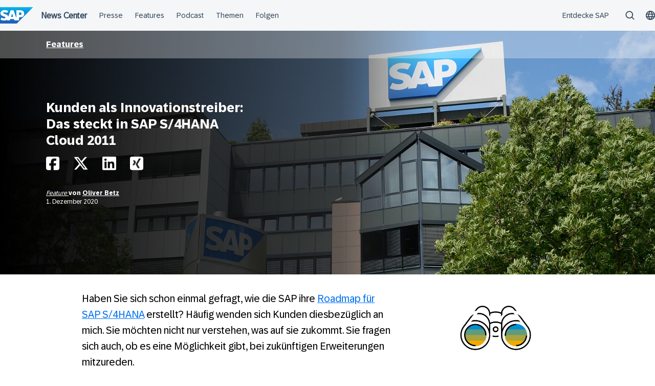

--- FILE ---
content_type: text/html; charset=UTF-8
request_url: https://news.sap.com/germany/2020/12/cloud-erp-s4hana-kunden-innovation/
body_size: 16681
content:
<!doctype html>
<html lang="de" class="no-js">
<head>
    <meta charset="UTF-8">
    <meta name="viewport" content="width=device-width, initial-scale=1">
    <link rel="profile" href="http://gmpg.org/xfn/11">
    <meta name='robots' content='index, follow, max-image-preview:large, max-snippet:-1, max-video-preview:-1' />
	<style>img:is([sizes="auto" i], [sizes^="auto," i]) { contain-intrinsic-size: 3000px 1500px }</style>
	
	<!-- This site is optimized with the Yoast SEO Premium plugin v24.9 (Yoast SEO v24.9) - https://yoast.com/wordpress/plugins/seo/ -->
	<title>Einführung von SAP S/4HANA Cloud Release 2011 | SAP News Center</title>
	<meta name="description" content="Erfahren Sie hier, welche Neuerungen im Cloud-ERP-Release stecken und wie Kunden künftige Erweiterungen mitgestalten können." />
	<link rel="canonical" href="https://news.sap.com/germany/2020/12/cloud-erp-s4hana-kunden-innovation/" />
	<meta property="og:locale" content="de_DE" />
	<meta property="og:type" content="article" />
	<meta property="og:title" content="Kunden als Innovationstreiber: Das steckt in SAP S/4HANA Cloud 2011" />
	<meta property="og:description" content="Erfahren Sie hier, welche Neuerungen im Cloud-ERP-Release stecken und wie Kunden künftige Erweiterungen mitgestalten können." />
	<meta property="og:url" content="https://news.sap.com/germany/2020/12/cloud-erp-s4hana-kunden-innovation/" />
	<meta property="og:site_name" content="SAP News Center" />
	<meta property="article:published_time" content="2020-12-01T07:00:41+00:00" />
	<meta property="article:modified_time" content="2023-02-09T15:27:12+00:00" />
	<meta property="og:image" content="https://news.sap.com/germany/files/2019/12/282191_GettyImages-518142242_2.jpg" />
	<meta property="og:image:width" content="1920" />
	<meta property="og:image:height" content="600" />
	<meta property="og:image:type" content="image/jpeg" />
	<meta name="author" content="Oliver Betz" />
	<meta name="twitter:card" content="summary_large_image" />
	<meta name="twitter:creator" content="@SAPdach" />
	<meta name="twitter:site" content="@SAPdach" />
	<meta name="twitter:label1" content="Verfasst von" />
	<meta name="twitter:data1" content="Oliver Betz" />
	<meta name="twitter:label2" content="Geschätzte Lesezeit" />
	<meta name="twitter:data2" content="6 Minuten" />
	<script type="application/ld+json" class="yoast-schema-graph">{"@context":"https://schema.org","@graph":[{"@type":"WebPage","@id":"https://news.sap.com/germany/2020/12/cloud-erp-s4hana-kunden-innovation/","url":"https://news.sap.com/germany/2020/12/cloud-erp-s4hana-kunden-innovation/","name":"Einführung von SAP S/4HANA Cloud Release 2011 | SAP News Center","isPartOf":{"@id":"https://news.sap.com/germany/#website"},"datePublished":"2020-12-01T07:00:41+00:00","dateModified":"2023-02-09T15:27:12+00:00","author":{"@id":"https://news.sap.com/germany/#/schema/person/21e8257f2a3e326f5531f0896e7813ce"},"description":"Erfahren Sie hier, welche Neuerungen im Cloud-ERP-Release stecken und wie Kunden künftige Erweiterungen mitgestalten können.","breadcrumb":{"@id":"https://news.sap.com/germany/2020/12/cloud-erp-s4hana-kunden-innovation/#breadcrumb"},"inLanguage":"de","potentialAction":[{"@type":"ReadAction","target":["https://news.sap.com/germany/2020/12/cloud-erp-s4hana-kunden-innovation/"]}]},{"@type":"BreadcrumbList","@id":"https://news.sap.com/germany/2020/12/cloud-erp-s4hana-kunden-innovation/#breadcrumb","itemListElement":[{"@type":"ListItem","position":1,"name":"Home","item":"https://news.sap.com/germany/"},{"@type":"ListItem","position":2,"name":"Kunden als Innovationstreiber: Das steckt in SAP S/4HANA Cloud 2011"}]},{"@type":"WebSite","@id":"https://news.sap.com/germany/#website","url":"https://news.sap.com/germany/","name":"SAP News Center","description":"Unternehmensberichte &amp; Presseportal","potentialAction":[{"@type":"SearchAction","target":{"@type":"EntryPoint","urlTemplate":"https://news.sap.com/germany/?s={search_term_string}"},"query-input":{"@type":"PropertyValueSpecification","valueRequired":true,"valueName":"search_term_string"}}],"inLanguage":"de"},{"@type":"Person","@id":"https://news.sap.com/germany/#/schema/person/21e8257f2a3e326f5531f0896e7813ce","name":"Oliver Betz","image":{"@type":"ImageObject","inLanguage":"de","@id":"https://news.sap.com/germany/#/schema/person/image/","url":"https://secure.gravatar.com/avatar/?s=96&d=blank&r=g","contentUrl":"https://secure.gravatar.com/avatar/?s=96&d=blank&r=g","caption":"Oliver Betz"},"url":"https://news.sap.com/germany/author/oliverbetz/"}]}</script>
	<!-- / Yoast SEO Premium plugin. -->


<link rel='dns-prefetch' href='//cdn.podlove.org' />
<link rel='dns-prefetch' href='//contextualnavigation.api.community-qa.sap.com' />
<link rel="alternate" type="application/rss+xml" title="SAP News Center &raquo; Feed" href="https://news.sap.com/germany/feed/"/>

<link rel="alternate" type="application/rss+xml" title="Podcast Feed: SAP News (MP3 Feed)" href="https://news.sap.com/germany/feed/mp3/" />
<link rel='stylesheet' id='podlove-frontend-css-css' href='https://news.sap.com/germany/wp-content/plugins/podlove-podcasting-plugin-for-wordpress/css/frontend.css?ver=1.0' type='text/css' media='all' />
<link rel='stylesheet' id='podlove-admin-font-css' href='https://news.sap.com/germany/wp-content/plugins/podlove-podcasting-plugin-for-wordpress/css/admin-font.css?ver=4.3.0' type='text/css' media='all' />
<link rel='stylesheet' id='wp-block-library-css' href='https://news.sap.com/germany/wp-includes/css/dist/block-library/style.min.css?ver=6.8.3' type='text/css' media='all' />
<style id='global-styles-inline-css' type='text/css'>
:root{--wp--preset--aspect-ratio--square: 1;--wp--preset--aspect-ratio--4-3: 4/3;--wp--preset--aspect-ratio--3-4: 3/4;--wp--preset--aspect-ratio--3-2: 3/2;--wp--preset--aspect-ratio--2-3: 2/3;--wp--preset--aspect-ratio--16-9: 16/9;--wp--preset--aspect-ratio--9-16: 9/16;--wp--preset--color--black: #000000;--wp--preset--color--cyan-bluish-gray: #abb8c3;--wp--preset--color--white: #ffffff;--wp--preset--color--pale-pink: #f78da7;--wp--preset--color--vivid-red: #cf2e2e;--wp--preset--color--luminous-vivid-orange: #ff6900;--wp--preset--color--luminous-vivid-amber: #fcb900;--wp--preset--color--light-green-cyan: #7bdcb5;--wp--preset--color--vivid-green-cyan: #00d084;--wp--preset--color--pale-cyan-blue: #8ed1fc;--wp--preset--color--vivid-cyan-blue: #0693e3;--wp--preset--color--vivid-purple: #9b51e0;--wp--preset--gradient--vivid-cyan-blue-to-vivid-purple: linear-gradient(135deg,rgba(6,147,227,1) 0%,rgb(155,81,224) 100%);--wp--preset--gradient--light-green-cyan-to-vivid-green-cyan: linear-gradient(135deg,rgb(122,220,180) 0%,rgb(0,208,130) 100%);--wp--preset--gradient--luminous-vivid-amber-to-luminous-vivid-orange: linear-gradient(135deg,rgba(252,185,0,1) 0%,rgba(255,105,0,1) 100%);--wp--preset--gradient--luminous-vivid-orange-to-vivid-red: linear-gradient(135deg,rgba(255,105,0,1) 0%,rgb(207,46,46) 100%);--wp--preset--gradient--very-light-gray-to-cyan-bluish-gray: linear-gradient(135deg,rgb(238,238,238) 0%,rgb(169,184,195) 100%);--wp--preset--gradient--cool-to-warm-spectrum: linear-gradient(135deg,rgb(74,234,220) 0%,rgb(151,120,209) 20%,rgb(207,42,186) 40%,rgb(238,44,130) 60%,rgb(251,105,98) 80%,rgb(254,248,76) 100%);--wp--preset--gradient--blush-light-purple: linear-gradient(135deg,rgb(255,206,236) 0%,rgb(152,150,240) 100%);--wp--preset--gradient--blush-bordeaux: linear-gradient(135deg,rgb(254,205,165) 0%,rgb(254,45,45) 50%,rgb(107,0,62) 100%);--wp--preset--gradient--luminous-dusk: linear-gradient(135deg,rgb(255,203,112) 0%,rgb(199,81,192) 50%,rgb(65,88,208) 100%);--wp--preset--gradient--pale-ocean: linear-gradient(135deg,rgb(255,245,203) 0%,rgb(182,227,212) 50%,rgb(51,167,181) 100%);--wp--preset--gradient--electric-grass: linear-gradient(135deg,rgb(202,248,128) 0%,rgb(113,206,126) 100%);--wp--preset--gradient--midnight: linear-gradient(135deg,rgb(2,3,129) 0%,rgb(40,116,252) 100%);--wp--preset--font-size--small: 15px;--wp--preset--font-size--medium: 18px;--wp--preset--font-size--large: 25px;--wp--preset--font-size--x-large: 42px;--wp--preset--spacing--20: 0.44rem;--wp--preset--spacing--30: 0.67rem;--wp--preset--spacing--40: 1rem;--wp--preset--spacing--50: 1.5rem;--wp--preset--spacing--60: 2.25rem;--wp--preset--spacing--70: 3.38rem;--wp--preset--spacing--80: 5.06rem;--wp--preset--shadow--natural: 6px 6px 9px rgba(0, 0, 0, 0.2);--wp--preset--shadow--deep: 12px 12px 50px rgba(0, 0, 0, 0.4);--wp--preset--shadow--sharp: 6px 6px 0px rgba(0, 0, 0, 0.2);--wp--preset--shadow--outlined: 6px 6px 0px -3px rgba(255, 255, 255, 1), 6px 6px rgba(0, 0, 0, 1);--wp--preset--shadow--crisp: 6px 6px 0px rgba(0, 0, 0, 1);}:root { --wp--style--global--content-size: 960px;--wp--style--global--wide-size: 1280px; }:where(body) { margin: 0; }.wp-site-blocks > .alignleft { float: left; margin-right: 2em; }.wp-site-blocks > .alignright { float: right; margin-left: 2em; }.wp-site-blocks > .aligncenter { justify-content: center; margin-left: auto; margin-right: auto; }:where(.wp-site-blocks) > * { margin-block-start: 24px; margin-block-end: 0; }:where(.wp-site-blocks) > :first-child { margin-block-start: 0; }:where(.wp-site-blocks) > :last-child { margin-block-end: 0; }:root { --wp--style--block-gap: 24px; }:root :where(.is-layout-flow) > :first-child{margin-block-start: 0;}:root :where(.is-layout-flow) > :last-child{margin-block-end: 0;}:root :where(.is-layout-flow) > *{margin-block-start: 24px;margin-block-end: 0;}:root :where(.is-layout-constrained) > :first-child{margin-block-start: 0;}:root :where(.is-layout-constrained) > :last-child{margin-block-end: 0;}:root :where(.is-layout-constrained) > *{margin-block-start: 24px;margin-block-end: 0;}:root :where(.is-layout-flex){gap: 24px;}:root :where(.is-layout-grid){gap: 24px;}.is-layout-flow > .alignleft{float: left;margin-inline-start: 0;margin-inline-end: 2em;}.is-layout-flow > .alignright{float: right;margin-inline-start: 2em;margin-inline-end: 0;}.is-layout-flow > .aligncenter{margin-left: auto !important;margin-right: auto !important;}.is-layout-constrained > .alignleft{float: left;margin-inline-start: 0;margin-inline-end: 2em;}.is-layout-constrained > .alignright{float: right;margin-inline-start: 2em;margin-inline-end: 0;}.is-layout-constrained > .aligncenter{margin-left: auto !important;margin-right: auto !important;}.is-layout-constrained > :where(:not(.alignleft):not(.alignright):not(.alignfull)){max-width: var(--wp--style--global--content-size);margin-left: auto !important;margin-right: auto !important;}.is-layout-constrained > .alignwide{max-width: var(--wp--style--global--wide-size);}body .is-layout-flex{display: flex;}.is-layout-flex{flex-wrap: wrap;align-items: center;}.is-layout-flex > :is(*, div){margin: 0;}body .is-layout-grid{display: grid;}.is-layout-grid > :is(*, div){margin: 0;}body{padding-top: 0px;padding-right: 0px;padding-bottom: 0px;padding-left: 0px;}a:where(:not(.wp-element-button)){text-decoration: underline;}:root :where(.wp-element-button, .wp-block-button__link){background-color: #32373c;border-width: 0;color: #fff;font-family: inherit;font-size: inherit;line-height: inherit;padding: calc(0.667em + 2px) calc(1.333em + 2px);text-decoration: none;}.has-black-color{color: var(--wp--preset--color--black) !important;}.has-cyan-bluish-gray-color{color: var(--wp--preset--color--cyan-bluish-gray) !important;}.has-white-color{color: var(--wp--preset--color--white) !important;}.has-pale-pink-color{color: var(--wp--preset--color--pale-pink) !important;}.has-vivid-red-color{color: var(--wp--preset--color--vivid-red) !important;}.has-luminous-vivid-orange-color{color: var(--wp--preset--color--luminous-vivid-orange) !important;}.has-luminous-vivid-amber-color{color: var(--wp--preset--color--luminous-vivid-amber) !important;}.has-light-green-cyan-color{color: var(--wp--preset--color--light-green-cyan) !important;}.has-vivid-green-cyan-color{color: var(--wp--preset--color--vivid-green-cyan) !important;}.has-pale-cyan-blue-color{color: var(--wp--preset--color--pale-cyan-blue) !important;}.has-vivid-cyan-blue-color{color: var(--wp--preset--color--vivid-cyan-blue) !important;}.has-vivid-purple-color{color: var(--wp--preset--color--vivid-purple) !important;}.has-black-background-color{background-color: var(--wp--preset--color--black) !important;}.has-cyan-bluish-gray-background-color{background-color: var(--wp--preset--color--cyan-bluish-gray) !important;}.has-white-background-color{background-color: var(--wp--preset--color--white) !important;}.has-pale-pink-background-color{background-color: var(--wp--preset--color--pale-pink) !important;}.has-vivid-red-background-color{background-color: var(--wp--preset--color--vivid-red) !important;}.has-luminous-vivid-orange-background-color{background-color: var(--wp--preset--color--luminous-vivid-orange) !important;}.has-luminous-vivid-amber-background-color{background-color: var(--wp--preset--color--luminous-vivid-amber) !important;}.has-light-green-cyan-background-color{background-color: var(--wp--preset--color--light-green-cyan) !important;}.has-vivid-green-cyan-background-color{background-color: var(--wp--preset--color--vivid-green-cyan) !important;}.has-pale-cyan-blue-background-color{background-color: var(--wp--preset--color--pale-cyan-blue) !important;}.has-vivid-cyan-blue-background-color{background-color: var(--wp--preset--color--vivid-cyan-blue) !important;}.has-vivid-purple-background-color{background-color: var(--wp--preset--color--vivid-purple) !important;}.has-black-border-color{border-color: var(--wp--preset--color--black) !important;}.has-cyan-bluish-gray-border-color{border-color: var(--wp--preset--color--cyan-bluish-gray) !important;}.has-white-border-color{border-color: var(--wp--preset--color--white) !important;}.has-pale-pink-border-color{border-color: var(--wp--preset--color--pale-pink) !important;}.has-vivid-red-border-color{border-color: var(--wp--preset--color--vivid-red) !important;}.has-luminous-vivid-orange-border-color{border-color: var(--wp--preset--color--luminous-vivid-orange) !important;}.has-luminous-vivid-amber-border-color{border-color: var(--wp--preset--color--luminous-vivid-amber) !important;}.has-light-green-cyan-border-color{border-color: var(--wp--preset--color--light-green-cyan) !important;}.has-vivid-green-cyan-border-color{border-color: var(--wp--preset--color--vivid-green-cyan) !important;}.has-pale-cyan-blue-border-color{border-color: var(--wp--preset--color--pale-cyan-blue) !important;}.has-vivid-cyan-blue-border-color{border-color: var(--wp--preset--color--vivid-cyan-blue) !important;}.has-vivid-purple-border-color{border-color: var(--wp--preset--color--vivid-purple) !important;}.has-vivid-cyan-blue-to-vivid-purple-gradient-background{background: var(--wp--preset--gradient--vivid-cyan-blue-to-vivid-purple) !important;}.has-light-green-cyan-to-vivid-green-cyan-gradient-background{background: var(--wp--preset--gradient--light-green-cyan-to-vivid-green-cyan) !important;}.has-luminous-vivid-amber-to-luminous-vivid-orange-gradient-background{background: var(--wp--preset--gradient--luminous-vivid-amber-to-luminous-vivid-orange) !important;}.has-luminous-vivid-orange-to-vivid-red-gradient-background{background: var(--wp--preset--gradient--luminous-vivid-orange-to-vivid-red) !important;}.has-very-light-gray-to-cyan-bluish-gray-gradient-background{background: var(--wp--preset--gradient--very-light-gray-to-cyan-bluish-gray) !important;}.has-cool-to-warm-spectrum-gradient-background{background: var(--wp--preset--gradient--cool-to-warm-spectrum) !important;}.has-blush-light-purple-gradient-background{background: var(--wp--preset--gradient--blush-light-purple) !important;}.has-blush-bordeaux-gradient-background{background: var(--wp--preset--gradient--blush-bordeaux) !important;}.has-luminous-dusk-gradient-background{background: var(--wp--preset--gradient--luminous-dusk) !important;}.has-pale-ocean-gradient-background{background: var(--wp--preset--gradient--pale-ocean) !important;}.has-electric-grass-gradient-background{background: var(--wp--preset--gradient--electric-grass) !important;}.has-midnight-gradient-background{background: var(--wp--preset--gradient--midnight) !important;}.has-small-font-size{font-size: var(--wp--preset--font-size--small) !important;}.has-medium-font-size{font-size: var(--wp--preset--font-size--medium) !important;}.has-large-font-size{font-size: var(--wp--preset--font-size--large) !important;}.has-x-large-font-size{font-size: var(--wp--preset--font-size--x-large) !important;}
:root :where(.wp-block-pullquote){font-size: 1.5em;line-height: 1.6;}
</style>
<link rel='stylesheet' id='sapn-sap-contextual-navigation-cxs-designsystem-css' href='https://contextualnavigation.api.community-qa.sap.com/static/latest/cxs-designsystem/cxs-designsystem.css?ver=1.0.0' type='text/css' media='all' />
<link rel='stylesheet' id='post-series-style-css' href='https://news.sap.com/germany/wp-content/plugins/post-series//assets/scss/main.css?ver=1765372809' type='text/css' media='all' />
<link rel='stylesheet' id='sapnews-press-contacts-tab-switcher-css-css' href='https://news.sap.com/germany/wp-content/plugins/sapn-persons/assets/css/press-contacts-tab-switcher.css?ver=1685719152' type='text/css' media='all' />
<link rel='stylesheet' id='inpsyde-embed-privacy-frontend-css' href='https://news.sap.com/germany/wp-content/plugins/inpsyde-embed-privacy/assets/build/frontend-css.css?ver=1678715802' type='text/css' media='all' />
<link rel='stylesheet' id='sapnews-mmenu-css-css' href='https://news.sap.com/germany/wp-content/themes/sapn-theme-2/assets/jquery.mmenu.css?ver=1765372714' type='text/css' media='all' />
<link rel='stylesheet' id='sapnews-style-css' href='https://news.sap.com/germany/wp-content/themes/sapn-theme-2/assets/sapn-style.css?ver=1765372714' type='text/css' media='all' />
<link rel='stylesheet' id='sapnews-mediaelement-css-css' href='https://news.sap.com/germany/wp-content/themes/sapn-theme-2/assets/mediaelement.css?ver=1765372714' type='text/css' media='all' />
<link rel='stylesheet' id='sapnews-editor-styles-css-css' href='https://news.sap.com/germany/wp-content/themes/sapn-theme-2/assets/editor-style.css?ver=1765372714' type='text/css' media='all' />
<link rel='stylesheet' id='wp-featherlight-css' href='https://news.sap.com/germany/wp-content/plugins/wp-featherlight/css/wp-featherlight.min.css?ver=1.3.4' type='text/css' media='all' />
<script type="text/javascript" src="https://news.sap.com/germany/wp-includes/js/jquery/jquery.min.js?ver=3.7.1" id="jquery-core-js"></script>
<script type="text/javascript" src="https://news.sap.com/germany/wp-includes/js/jquery/jquery-migrate.min.js?ver=3.4.1" id="jquery-migrate-js"></script>
<script type="text/javascript" src="https://cdn.podlove.org/web-player/embed.js?ver=4.3.0" id="podlove-player4-embed-js"></script>
<script type="text/javascript" src="https://news.sap.com/germany/wp-content/plugins/podlove-podcasting-plugin-for-wordpress/lib/modules/podlove_web_player/player_v4/pwp4.js?ver=4.3.0" id="podlove-pwp4-player-js"></script>
<link rel="https://api.w.org/" href="https://news.sap.com/germany/wp-json/" /><link rel="alternate" title="JSON" type="application/json" href="https://news.sap.com/germany/wp-json/wp/v2/posts/153226" /><link rel="EditURI" type="application/rsd+xml" title="RSD" href="https://news.sap.com/germany/xmlrpc.php?rsd" />
<link rel='shortlink' href='https://news.sap.com/germany/?p=153226' />
<link rel="alternate" title="oEmbed (JSON)" type="application/json+oembed" href="https://news.sap.com/germany/wp-json/oembed/1.0/embed?url=https%3A%2F%2Fnews.sap.com%2Fgermany%2F2020%2F12%2Fcloud-erp-s4hana-kunden-innovation%2F" />
<link rel="alternate" title="oEmbed (XML)" type="text/xml+oembed" href="https://news.sap.com/germany/wp-json/oembed/1.0/embed?url=https%3A%2F%2Fnews.sap.com%2Fgermany%2F2020%2F12%2Fcloud-erp-s4hana-kunden-innovation%2F&#038;format=xml" />
<script>window.schema_highlighter={accountId: "Acronym/Newssap", output: false, outputCache: false}</script> <script async src="https://cdn.schemaapp.com/javascript/highlight.js"></script><script src="//assets.adobedtm.com/ccc66c06b30b/dec9e8a112d6/launch-5477257322e9.min.js"></script>        <script type="module">
            import {defineCustomElements} from 'https://news.sap.com/germany/wp-content/plugins/sapn-sap-contextual-navigation/assets/vendor/webcomponent/loader.js';

            defineCustomElements();
        </script>
        <link rel="amphtml" href="https://news.sap.com/germany/2020/12/cloud-erp-s4hana-kunden-innovation/?amp=1">		<style type="text/css" id="wp-custom-css">
			/* pressekontakte - position fett */
.position {
   font-weight: 700 !important;
}		</style>
		    <script>document.documentElement.className = document.documentElement.className.replace("no-js", "js");</script>
</head>

<body class="wp-singular post-template-default single single-post postid-153226 single-format-standard wp-theme-sapn-theme-2 wp-featherlight-captions is-legacy-article-layout">
<div id="page" class="site">
    <a class="skip-link screen-reader-text" href="#content">Überspringen</a>

    
        <div style="min-height: 60px;">
                    <ds-contextual-navigation
            landing-zone="{&quot;title&quot;:&quot;News Center&quot;,&quot;url&quot;:&quot;https:\/\/news.sap.com\/germany&quot;}"
            main-links="[{&quot;title&quot;:&quot;Presse&quot;,&quot;url&quot;:&quot;https:\/\/news.sap.com\/germany\/pressebereich\/&quot;,&quot;subMenuRows&quot;:[]},{&quot;title&quot;:&quot;Features&quot;,&quot;url&quot;:&quot;https:\/\/news.sap.com\/germany\/features\/&quot;,&quot;subMenuRows&quot;:[]},{&quot;title&quot;:&quot;Podcast&quot;,&quot;url&quot;:&quot;https:\/\/news.sap.com\/germany\/podcast&quot;,&quot;subMenuRows&quot;:[]},{&quot;title&quot;:&quot;Themen&quot;,&quot;url&quot;:&quot;https:\/\/news.sap.com\/germany\/#topics&quot;,&quot;subMenuRows&quot;:[]},{&quot;title&quot;:&quot;Folgen&quot;,&quot;url&quot;:&quot;https:\/\/news.sap.com\/germany\/#follow-sap&quot;,&quot;subMenuRows&quot;:[]}]"
            country-selector-config="{&quot;enabled&quot;:true,&quot;searchDisabled&quot;:false,&quot;regions&quot;:[{&quot;title&quot;:&quot;Americas&quot;,&quot;countries&quot;:[{&quot;url&quot;:&quot;https:\/\/news.sap.com\/latinamerica&quot;,&quot;displayTitle&quot;:&quot;Argentina - Espa\u00f1ol&quot;,&quot;nativeTitle&quot;:&quot;&quot;,&quot;countryCode&quot;:&quot;ar&quot;},{&quot;url&quot;:&quot;https:\/\/news.sap.com\/latinamerica&quot;,&quot;displayTitle&quot;:&quot;Bolivia - Espa\u00f1ol&quot;,&quot;nativeTitle&quot;:&quot;&quot;,&quot;countryCode&quot;:&quot;bo&quot;},{&quot;url&quot;:&quot;https:\/\/news.sap.com\/brazil&quot;,&quot;displayTitle&quot;:&quot;Brazil - Portugu\u00eas&quot;,&quot;nativeTitle&quot;:&quot;Brasil&quot;,&quot;countryCode&quot;:&quot;br&quot;},{&quot;url&quot;:&quot;https:\/\/news.sap.com\/canada&quot;,&quot;displayTitle&quot;:&quot;Canada - English&quot;,&quot;nativeTitle&quot;:&quot;&quot;,&quot;countryCode&quot;:&quot;ca-en&quot;},{&quot;url&quot;:&quot;https:\/\/news.sap.com\/canada-fr&quot;,&quot;displayTitle&quot;:&quot;Canada - Fran\u00e7ais&quot;,&quot;nativeTitle&quot;:&quot;&quot;,&quot;countryCode&quot;:&quot;ca-fr&quot;},{&quot;url&quot;:&quot;https:\/\/news.sap.com\/latinamerica&quot;,&quot;displayTitle&quot;:&quot;Chile - Espa\u00f1ol&quot;,&quot;nativeTitle&quot;:&quot;&quot;,&quot;countryCode&quot;:&quot;cl&quot;},{&quot;url&quot;:&quot;https:\/\/news.sap.com\/latinamerica&quot;,&quot;displayTitle&quot;:&quot;Colombia - Espa\u00f1ol&quot;,&quot;nativeTitle&quot;:&quot;&quot;,&quot;countryCode&quot;:&quot;co&quot;},{&quot;url&quot;:&quot;https:\/\/news.sap.com\/latinamerica&quot;,&quot;displayTitle&quot;:&quot;Costa Rica - Espa\u00f1ol&quot;,&quot;nativeTitle&quot;:&quot;&quot;,&quot;countryCode&quot;:&quot;cr&quot;},{&quot;url&quot;:&quot;https:\/\/news.sap.com\/latinamerica&quot;,&quot;displayTitle&quot;:&quot;Dominican Republic - Espa\u00f1ol&quot;,&quot;nativeTitle&quot;:&quot;&quot;,&quot;countryCode&quot;:&quot;do&quot;},{&quot;url&quot;:&quot;https:\/\/news.sap.com\/latinamerica&quot;,&quot;displayTitle&quot;:&quot;Ecuador - Espa\u00f1ol&quot;,&quot;nativeTitle&quot;:&quot;&quot;,&quot;countryCode&quot;:&quot;ec&quot;},{&quot;url&quot;:&quot;https:\/\/news.sap.com\/latinamerica&quot;,&quot;displayTitle&quot;:&quot;El Salvador - Espa\u00f1ol&quot;,&quot;nativeTitle&quot;:&quot;&quot;,&quot;countryCode&quot;:&quot;sv&quot;},{&quot;url&quot;:&quot;https:\/\/news.sap.com\/latinamerica&quot;,&quot;displayTitle&quot;:&quot;Guatemala - Espa\u00f1ol&quot;,&quot;nativeTitle&quot;:&quot;&quot;,&quot;countryCode&quot;:&quot;gt&quot;},{&quot;url&quot;:&quot;https:\/\/news.sap.com\/latinamerica&quot;,&quot;displayTitle&quot;:&quot;Honduras - Espa\u00f1ol&quot;,&quot;nativeTitle&quot;:&quot;&quot;,&quot;countryCode&quot;:&quot;hn&quot;},{&quot;url&quot;:&quot;https:\/\/news.sap.com\/latinamerica&quot;,&quot;displayTitle&quot;:&quot;Mexico - Espa\u00f1ol&quot;,&quot;nativeTitle&quot;:&quot;Mexico&quot;,&quot;countryCode&quot;:&quot;mx&quot;},{&quot;url&quot;:&quot;https:\/\/news.sap.com\/latinamerica&quot;,&quot;displayTitle&quot;:&quot;Panama - Espa\u00f1ol&quot;,&quot;nativeTitle&quot;:&quot;Panam\u00e1&quot;,&quot;countryCode&quot;:&quot;pa&quot;},{&quot;url&quot;:&quot;https:\/\/news.sap.com\/latinamerica&quot;,&quot;displayTitle&quot;:&quot;Peru - Espa\u00f1ol&quot;,&quot;nativeTitle&quot;:&quot;Per\u00fa&quot;,&quot;countryCode&quot;:&quot;pe&quot;},{&quot;url&quot;:&quot;https:\/\/news.sap.com\/latinamerica&quot;,&quot;displayTitle&quot;:&quot;Puerto Rico - Espa\u00f1ol&quot;,&quot;nativeTitle&quot;:&quot;&quot;,&quot;countryCode&quot;:&quot;pr&quot;},{&quot;url&quot;:&quot;https:\/\/news.sap.com&quot;,&quot;displayTitle&quot;:&quot;United States - English&quot;,&quot;nativeTitle&quot;:&quot;usa&quot;,&quot;countryCode&quot;:&quot;us&quot;},{&quot;url&quot;:&quot;https:\/\/news.sap.com\/latinamerica&quot;,&quot;displayTitle&quot;:&quot;Venezuela - Espa\u00f1ol&quot;,&quot;nativeTitle&quot;:&quot;&quot;,&quot;countryCode&quot;:&quot;ve&quot;}]},{&quot;title&quot;:&quot;Asia Pacific&quot;,&quot;countries&quot;:[{&quot;url&quot;:&quot;https:\/\/news.sap.com\/australia&quot;,&quot;displayTitle&quot;:&quot;Australia - English&quot;,&quot;nativeTitle&quot;:&quot;&quot;,&quot;countryCode&quot;:&quot;en-au&quot;},{&quot;url&quot;:&quot;https:\/\/news.sap.cn\/&quot;,&quot;displayTitle&quot;:&quot;China - \u4e2d\u6587&quot;,&quot;nativeTitle&quot;:&quot;\u4e2d\u6587&quot;,&quot;countryCode&quot;:&quot;zh&quot;},{&quot;url&quot;:&quot;https:\/\/news.sap.com\/hk&quot;,&quot;displayTitle&quot;:&quot;Hong Kong, China - English&quot;,&quot;nativeTitle&quot;:&quot;&quot;,&quot;countryCode&quot;:&quot;hk&quot;},{&quot;url&quot;:&quot;https:\/\/news.sap.com\/india&quot;,&quot;displayTitle&quot;:&quot;India - English&quot;,&quot;nativeTitle&quot;:&quot;&quot;,&quot;countryCode&quot;:&quot;in&quot;},{&quot;url&quot;:&quot;https:\/\/news.sap.com\/sea&quot;,&quot;displayTitle&quot;:&quot;Indonesia - English&quot;,&quot;nativeTitle&quot;:&quot;&quot;,&quot;countryCode&quot;:&quot;id&quot;},{&quot;url&quot;:&quot;https:\/\/news.sap.com\/japan&quot;,&quot;displayTitle&quot;:&quot;Japan - \u65e5\u672c\u8a9e&quot;,&quot;nativeTitle&quot;:&quot;\u65e5\u672c&quot;,&quot;countryCode&quot;:&quot;jp&quot;},{&quot;url&quot;:&quot;https:\/\/news.sap.com\/cis&quot;,&quot;displayTitle&quot;:&quot;Kazakhstan - \u0420\u0443\u0441\u0441\u043a\u0438\u0439&quot;,&quot;nativeTitle&quot;:&quot;\u041a\u0430\u0437\u0430\u0445\u0441\u0442\u0430\u043d&quot;,&quot;countryCode&quot;:&quot;kz&quot;},{&quot;url&quot;:&quot;https:\/\/news.sap.com\/korea&quot;,&quot;displayTitle&quot;:&quot;Korea - \ud55c\uad6d\uc5b4&quot;,&quot;nativeTitle&quot;:&quot;\ub300\ud55c\ubbfc\uad6d&quot;,&quot;countryCode&quot;:&quot;kr&quot;},{&quot;url&quot;:&quot;https:\/\/news.sap.com\/cis&quot;,&quot;displayTitle&quot;:&quot;Kyrgyzstan - \u0420\u0443\u0441\u0441\u043a\u0438\u0439&quot;,&quot;nativeTitle&quot;:&quot;\u041a\u0438\u0440\u0433\u0438\u0437\u0438\u044f&quot;,&quot;countryCode&quot;:&quot;kg&quot;},{&quot;url&quot;:&quot;https:\/\/news.sap.com\/sea&quot;,&quot;displayTitle&quot;:&quot;Malaysia - English&quot;,&quot;nativeTitle&quot;:&quot;&quot;,&quot;countryCode&quot;:&quot;my&quot;},{&quot;url&quot;:&quot;https:\/\/news.sap.com\/australia&quot;,&quot;displayTitle&quot;:&quot;New Zealand - English&quot;,&quot;nativeTitle&quot;:&quot;&quot;,&quot;countryCode&quot;:&quot;en-nz&quot;},{&quot;url&quot;:&quot;https:\/\/news.sap.com\/sea&quot;,&quot;displayTitle&quot;:&quot;Philippines - English&quot;,&quot;nativeTitle&quot;:&quot;&quot;,&quot;countryCode&quot;:&quot;ph&quot;},{&quot;url&quot;:&quot;https:\/\/news.sap.com\/sea&quot;,&quot;displayTitle&quot;:&quot;Singapore - English&quot;,&quot;nativeTitle&quot;:&quot;&quot;,&quot;countryCode&quot;:&quot;sg&quot;},{&quot;url&quot;:&quot;https:\/\/news.sap.com\/cis&quot;,&quot;displayTitle&quot;:&quot;Tajikistan - \u0420\u0443\u0441\u0441\u043a\u0438\u0439&quot;,&quot;nativeTitle&quot;:&quot;\u0422\u0430\u0434\u0436\u0438\u043a\u0438\u0441\u0442\u0430\u043d&quot;,&quot;countryCode&quot;:&quot;tj&quot;},{&quot;url&quot;:&quot;https:\/\/news.sap.com\/sea&quot;,&quot;displayTitle&quot;:&quot;Thailand - English&quot;,&quot;nativeTitle&quot;:&quot;&quot;,&quot;countryCode&quot;:&quot;th&quot;},{&quot;url&quot;:&quot;https:\/\/news.sap.com\/cis&quot;,&quot;displayTitle&quot;:&quot;Turkmenistan - \u0420\u0443\u0441\u0441\u043a\u0438\u0439&quot;,&quot;nativeTitle&quot;:&quot;\u0422\u0443\u0440\u043a\u043c\u0435\u043d\u0438\u0441\u0442\u0430\u043d&quot;,&quot;countryCode&quot;:&quot;tm&quot;},{&quot;url&quot;:&quot;https:\/\/news.sap.com\/cis&quot;,&quot;displayTitle&quot;:&quot;Uzbekistan - \u0420\u0443\u0441\u0441\u043a\u0438\u0439&quot;,&quot;nativeTitle&quot;:&quot;\u0423\u0437\u0431\u0435\u043a\u0438\u0441\u0442\u0430\u043d&quot;,&quot;countryCode&quot;:&quot;uz&quot;},{&quot;url&quot;:&quot;https:\/\/news.sap.com\/sea&quot;,&quot;displayTitle&quot;:&quot;Vietnam - English&quot;,&quot;nativeTitle&quot;:&quot;&quot;,&quot;countryCode&quot;:&quot;vn&quot;}]},{&quot;title&quot;:&quot;Europe&quot;,&quot;countries&quot;:[{&quot;url&quot;:&quot;https:\/\/news.sap.com\/westbalkans&quot;,&quot;displayTitle&quot;:&quot;Albania - \u0441\u0440\u043f\u0441\u043a\u0438&quot;,&quot;nativeTitle&quot;:&quot;&quot;,&quot;countryCode&quot;:&quot;al&quot;},{&quot;url&quot;:&quot;https:\/\/news.sap.com\/cis&quot;,&quot;displayTitle&quot;:&quot;Armenia - \u0420\u0443\u0441\u0441\u043a\u0438\u0439&quot;,&quot;nativeTitle&quot;:&quot;\u0410\u0440\u043c\u0435\u043d\u0438\u044f&quot;,&quot;countryCode&quot;:&quot;am&quot;},{&quot;url&quot;:&quot;https:\/\/news.sap.com\/germany&quot;,&quot;displayTitle&quot;:&quot;Austria - Deutsch&quot;,&quot;nativeTitle&quot;:&quot;\u00d6sterreich&quot;,&quot;countryCode&quot;:&quot;at&quot;},{&quot;url&quot;:&quot;https:\/\/news.sap.com\/cis&quot;,&quot;displayTitle&quot;:&quot;Azerbaijan - \u0420\u0443\u0441\u0441\u043a\u0438\u0439&quot;,&quot;nativeTitle&quot;:&quot;\u0410\u0437\u0435\u0440\u0431\u0430\u0439\u0434\u0436\u0430\u043d&quot;,&quot;countryCode&quot;:&quot;az&quot;},{&quot;url&quot;:&quot;https:\/\/news.sap.com\/cis&quot;,&quot;displayTitle&quot;:&quot;Belarus - \u0420\u0443\u0441\u0441\u043a\u0438\u0439&quot;,&quot;nativeTitle&quot;:&quot;\u0411\u0435\u043b\u0430\u0440\u0443\u0441\u044c&quot;,&quot;countryCode&quot;:&quot;by&quot;},{&quot;url&quot;:&quot;https:\/\/news.sap.com\/belgique&quot;,&quot;displayTitle&quot;:&quot;Belgium - Fran\u00e7ais&quot;,&quot;nativeTitle&quot;:&quot;Belgique&quot;,&quot;countryCode&quot;:&quot;be-fr&quot;},{&quot;url&quot;:&quot;https:\/\/news.sap.com\/belgie&quot;,&quot;displayTitle&quot;:&quot;Belgium - Nederlands&quot;,&quot;nativeTitle&quot;:&quot;Belgi\u00eb&quot;,&quot;countryCode&quot;:&quot;be-nl&quot;},{&quot;url&quot;:&quot;https:\/\/news.sap.com\/westbalkans&quot;,&quot;displayTitle&quot;:&quot;Bosnia and Herzogovina - \u0441\u0440\u043f\u0441\u043a\u0438&quot;,&quot;nativeTitle&quot;:&quot;Bosna i Hercegovina&quot;,&quot;countryCode&quot;:&quot;ba&quot;},{&quot;url&quot;:&quot;https:\/\/news.sap.com\/bulgaria&quot;,&quot;displayTitle&quot;:&quot;Bulgaria - \u0431\u044a\u043b\u0433\u0430\u0440\u0441\u043a\u0438&quot;,&quot;nativeTitle&quot;:&quot;\u0411\u044a\u043b\u0433\u0430\u0440\u0438\u044f&quot;,&quot;countryCode&quot;:&quot;bg&quot;},{&quot;url&quot;:&quot;https:\/\/news.sap.com\/croatia&quot;,&quot;displayTitle&quot;:&quot;Croatia - Hrvatski&quot;,&quot;nativeTitle&quot;:&quot;Hrvatska&quot;,&quot;countryCode&quot;:&quot;hr&quot;},{&quot;url&quot;:&quot;https:\/\/news.sap.com\/cz&quot;,&quot;displayTitle&quot;:&quot;Czechia - \u010ce\u0161tina&quot;,&quot;nativeTitle&quot;:&quot;\u010cesk\u00e1&quot;,&quot;countryCode&quot;:&quot;cz&quot;},{&quot;url&quot;:&quot;https:\/\/news.sap.com\/denmark&quot;,&quot;displayTitle&quot;:&quot;Denmark - Dansk&quot;,&quot;nativeTitle&quot;:&quot;Danmark&quot;,&quot;countryCode&quot;:&quot;dk&quot;},{&quot;url&quot;:&quot;https:\/\/news.sap.com&quot;,&quot;displayTitle&quot;:&quot;Estonia - English&quot;,&quot;nativeTitle&quot;:&quot;Eesti&quot;,&quot;countryCode&quot;:&quot;ee&quot;},{&quot;url&quot;:&quot;https:\/\/news.sap.com\/finland&quot;,&quot;displayTitle&quot;:&quot;Finland - Suomi&quot;,&quot;nativeTitle&quot;:&quot;Suomi&quot;,&quot;countryCode&quot;:&quot;fi&quot;},{&quot;url&quot;:&quot;https:\/\/news.sap.com\/france&quot;,&quot;displayTitle&quot;:&quot;France - Fran\u00e7ais&quot;,&quot;nativeTitle&quot;:&quot;&quot;,&quot;countryCode&quot;:&quot;fr&quot;},{&quot;url&quot;:&quot;https:\/\/news.sap.com\/cis&quot;,&quot;displayTitle&quot;:&quot;Georgia - \u0420\u0443\u0441\u0441\u043a\u0438\u0439&quot;,&quot;nativeTitle&quot;:&quot;\u0413\u0440\u0443\u0437\u0438\u044f&quot;,&quot;countryCode&quot;:&quot;ge&quot;},{&quot;url&quot;:&quot;https:\/\/news.sap.com\/germany&quot;,&quot;displayTitle&quot;:&quot;Germany - Deutsch&quot;,&quot;nativeTitle&quot;:&quot;Deutschland&quot;,&quot;countryCode&quot;:&quot;de&quot;},{&quot;url&quot;:&quot;https:\/\/news.sap.com\/greece&quot;,&quot;displayTitle&quot;:&quot;Greece - \u0395\u03bb\u03bb\u03b7\u03bd\u03b9\u03ba\u03ac&quot;,&quot;nativeTitle&quot;:&quot;\u0395\u03bb\u03bb\u03ac\u03b4\u03b1 \u03ba\u03b1\u03b9 \u039a\u03cd\u03c0\u03c1\u03bf\u03c2&quot;,&quot;countryCode&quot;:&quot;gr&quot;},{&quot;url&quot;:&quot;https:\/\/news.sap.com\/hungary&quot;,&quot;displayTitle&quot;:&quot;Hungary - Magyar&quot;,&quot;nativeTitle&quot;:&quot;Magyarorsz\u00e1g&quot;,&quot;countryCode&quot;:&quot;hu&quot;},{&quot;url&quot;:&quot;https:\/\/news.sap.com\/uk&quot;,&quot;displayTitle&quot;:&quot;Ireland - English&quot;,&quot;nativeTitle&quot;:&quot;\u00c9ire&quot;,&quot;countryCode&quot;:&quot;ie&quot;},{&quot;url&quot;:&quot;https:\/\/news.sap.com\/italy&quot;,&quot;displayTitle&quot;:&quot;Italy - Italiano&quot;,&quot;nativeTitle&quot;:&quot;Italia&quot;,&quot;countryCode&quot;:&quot;it&quot;},{&quot;url&quot;:&quot;https:\/\/news.sap.com&quot;,&quot;displayTitle&quot;:&quot;Latvia - English&quot;,&quot;nativeTitle&quot;:&quot;Latvija&quot;,&quot;countryCode&quot;:&quot;lv&quot;},{&quot;url&quot;:&quot;https:\/\/news.sap.com&quot;,&quot;displayTitle&quot;:&quot;Lithuania - English&quot;,&quot;nativeTitle&quot;:&quot;Lietuva&quot;,&quot;countryCode&quot;:&quot;lt&quot;},{&quot;url&quot;:&quot;https:\/\/news.sap.com\/westbalkans&quot;,&quot;displayTitle&quot;:&quot;Macedonia - \u0441\u0440\u043f\u0441\u043a\u0438&quot;,&quot;nativeTitle&quot;:&quot;Makedonija&quot;,&quot;countryCode&quot;:&quot;mk&quot;},{&quot;url&quot;:&quot;https:\/\/news.sap.com\/cis&quot;,&quot;displayTitle&quot;:&quot;Moldova - \u0420\u0443\u0441\u0441\u043a\u0438\u0439&quot;,&quot;nativeTitle&quot;:&quot;\u041c\u043e\u043b\u0434\u0430\u0432\u0438\u044f&quot;,&quot;countryCode&quot;:&quot;md&quot;},{&quot;url&quot;:&quot;https:\/\/news.sap.com\/westbalkans&quot;,&quot;displayTitle&quot;:&quot;Montenegro - \u0441\u0440\u043f\u0441\u043a\u0438&quot;,&quot;nativeTitle&quot;:&quot;Crna Gora&quot;,&quot;countryCode&quot;:&quot;me&quot;},{&quot;url&quot;:&quot;https:\/\/news.sap.com\/netherlands&quot;,&quot;displayTitle&quot;:&quot;Netherlands - Nederlands&quot;,&quot;nativeTitle&quot;:&quot;Nederland&quot;,&quot;countryCode&quot;:&quot;nl&quot;},{&quot;url&quot;:&quot;https:\/\/news.sap.com\/norway&quot;,&quot;displayTitle&quot;:&quot;Norway - Norsk&quot;,&quot;nativeTitle&quot;:&quot;Norge&quot;,&quot;countryCode&quot;:&quot;no&quot;},{&quot;url&quot;:&quot;https:\/\/news.sap.com\/poland&quot;,&quot;displayTitle&quot;:&quot;Poland - Polski&quot;,&quot;nativeTitle&quot;:&quot;Polska&quot;,&quot;countryCode&quot;:&quot;pl&quot;},{&quot;url&quot;:&quot;https:\/\/news.sap.com\/portugal&quot;,&quot;displayTitle&quot;:&quot;Portugal - Portugu\u00eas&quot;,&quot;nativeTitle&quot;:&quot;&quot;,&quot;countryCode&quot;:&quot;pt&quot;},{&quot;url&quot;:&quot;https:\/\/news.sap.com\/romania&quot;,&quot;displayTitle&quot;:&quot;Romania - Rom\u00e2n\u0103&quot;,&quot;nativeTitle&quot;:&quot;&quot;,&quot;countryCode&quot;:&quot;ro&quot;},{&quot;url&quot;:&quot;https:\/\/news.sap.com\/cis&quot;,&quot;displayTitle&quot;:&quot;Russia - \u0420\u0443\u0441\u0441\u043a\u0438\u0439&quot;,&quot;nativeTitle&quot;:&quot;\u0420\u043e\u0441\u0441\u0438\u044f&quot;,&quot;countryCode&quot;:&quot;ru&quot;},{&quot;url&quot;:&quot;https:\/\/news.sap.com\/westbalkans&quot;,&quot;displayTitle&quot;:&quot;Serbia - \u0441\u0440\u043f\u0441\u043a\u0438&quot;,&quot;nativeTitle&quot;:&quot;Srbija&quot;,&quot;countryCode&quot;:&quot;rs&quot;},{&quot;url&quot;:&quot;https:\/\/news.sap.com\/sk&quot;,&quot;displayTitle&quot;:&quot;Slovakia - Sloven\u010dina&quot;,&quot;nativeTitle&quot;:&quot;Slovensko&quot;,&quot;countryCode&quot;:&quot;sk&quot;},{&quot;url&quot;:&quot;https:\/\/news.sap.com\/slovenia&quot;,&quot;displayTitle&quot;:&quot;Slovenia - Sloven\u0161\u010dina&quot;,&quot;nativeTitle&quot;:&quot;Slovenija&quot;,&quot;countryCode&quot;:&quot;sl&quot;},{&quot;url&quot;:&quot;https:\/\/news.sap.com\/spain&quot;,&quot;displayTitle&quot;:&quot;Spain - Espa\u00f1ol&quot;,&quot;nativeTitle&quot;:&quot;Espa\u00f1a&quot;,&quot;countryCode&quot;:&quot;es&quot;},{&quot;url&quot;:&quot;https:\/\/news.sap.com\/sweden&quot;,&quot;displayTitle&quot;:&quot;Sweden - Svenska&quot;,&quot;nativeTitle&quot;:&quot;Sverige&quot;,&quot;countryCode&quot;:&quot;se&quot;},{&quot;url&quot;:&quot;https:\/\/news.sap.com\/swiss&quot;,&quot;displayTitle&quot;:&quot;Switzerland - Deutsch&quot;,&quot;nativeTitle&quot;:&quot;Schweiz&quot;,&quot;countryCode&quot;:&quot;ch-de&quot;},{&quot;url&quot;:&quot;https:\/\/news.sap.com\/suisse&quot;,&quot;displayTitle&quot;:&quot;Switzerland - Fran\u00e7ais&quot;,&quot;nativeTitle&quot;:&quot;Suisse&quot;,&quot;countryCode&quot;:&quot;ch-fr&quot;},{&quot;url&quot;:&quot;https:\/\/news.sap.com\/turkey&quot;,&quot;displayTitle&quot;:&quot;Turkey - T\u00fcrk\u00e7e&quot;,&quot;nativeTitle&quot;:&quot;T\u00fcrkiye&quot;,&quot;countryCode&quot;:&quot;tr&quot;},{&quot;url&quot;:&quot;https:\/\/news.sap.com\/ukraine&quot;,&quot;displayTitle&quot;:&quot;Ukraine - \u0423\u043a\u0440\u0430\u0457\u043d\u0441\u044c\u043a\u0430&quot;,&quot;nativeTitle&quot;:&quot;\u0423\u043a\u0440\u0430\u0438\u043d\u0430&quot;,&quot;countryCode&quot;:&quot;ua&quot;},{&quot;url&quot;:&quot;https:\/\/news.sap.com\/uk&quot;,&quot;displayTitle&quot;:&quot;United Kingdom - English&quot;,&quot;nativeTitle&quot;:&quot;uk&quot;,&quot;countryCode&quot;:&quot;gb&quot;}]},{&quot;title&quot;:&quot;Middle East and Africa&quot;,&quot;countries&quot;:[{&quot;url&quot;:&quot;https:\/\/news.sap.com\/africa&quot;,&quot;displayTitle&quot;:&quot;Angola - English&quot;,&quot;nativeTitle&quot;:&quot;&quot;,&quot;countryCode&quot;:&quot;ao&quot;},{&quot;url&quot;:&quot;https:\/\/news.sap.com\/mena&quot;,&quot;displayTitle&quot;:&quot;Bahrain - English&quot;,&quot;nativeTitle&quot;:&quot;\u0627\u0644\u0628\u062d\u0631\u064a\u0646&quot;,&quot;countryCode&quot;:&quot;bh&quot;},{&quot;url&quot;:&quot;https:\/\/news.sap.com\/mena&quot;,&quot;displayTitle&quot;:&quot;Egypt - English&quot;,&quot;nativeTitle&quot;:&quot;\u0645\u0635\u0631&quot;,&quot;countryCode&quot;:&quot;eg&quot;},{&quot;url&quot;:&quot;https:\/\/news.sap.com\/mena&quot;,&quot;displayTitle&quot;:&quot;Iraq - English&quot;,&quot;nativeTitle&quot;:&quot;\u0627\u0644\u0639\u0640\u0631\u0627\u0642&quot;,&quot;countryCode&quot;:&quot;iq&quot;},{&quot;url&quot;:&quot;https:\/\/news.sap.com&quot;,&quot;displayTitle&quot;:&quot;Israel - English&quot;,&quot;nativeTitle&quot;:&quot;\u05d9\u05e9\u05e8\u05d0\u05dc&quot;,&quot;countryCode&quot;:&quot;il&quot;},{&quot;url&quot;:&quot;https:\/\/news.sap.com\/mena&quot;,&quot;displayTitle&quot;:&quot;Jordan - English&quot;,&quot;nativeTitle&quot;:&quot;\u0627\u0644\u0623\u0631\u062f\u0646&quot;,&quot;countryCode&quot;:&quot;jo&quot;},{&quot;url&quot;:&quot;https:\/\/news.sap.com\/africa&quot;,&quot;displayTitle&quot;:&quot;Kenya - English&quot;,&quot;nativeTitle&quot;:&quot;&quot;,&quot;countryCode&quot;:&quot;ke&quot;},{&quot;url&quot;:&quot;https:\/\/news.sap.com\/mena&quot;,&quot;displayTitle&quot;:&quot;Kuwait - English&quot;,&quot;nativeTitle&quot;:&quot;\u0627\u0644\u0643\u0648\u064a\u062a&quot;,&quot;countryCode&quot;:&quot;kw&quot;},{&quot;url&quot;:&quot;https:\/\/news.sap.com\/mena&quot;,&quot;displayTitle&quot;:&quot;Lebanon - English&quot;,&quot;nativeTitle&quot;:&quot;\u0644\u0628\u0646\u0627\u0646&quot;,&quot;countryCode&quot;:&quot;lb&quot;},{&quot;url&quot;:&quot;https:\/\/news.sap.com\/africa&quot;,&quot;displayTitle&quot;:&quot;Libya - English&quot;,&quot;nativeTitle&quot;:&quot;\u0644\u064a\u0628\u064a\u0627&quot;,&quot;countryCode&quot;:&quot;ly&quot;},{&quot;url&quot;:&quot;https:\/\/news.sap.com\/france&quot;,&quot;displayTitle&quot;:&quot;Morocco - Fran\u00e7ais&quot;,&quot;nativeTitle&quot;:&quot;&quot;,&quot;countryCode&quot;:&quot;ma&quot;},{&quot;url&quot;:&quot;https:\/\/news.sap.com\/africa&quot;,&quot;displayTitle&quot;:&quot;Nigeria - English&quot;,&quot;nativeTitle&quot;:&quot;&quot;,&quot;countryCode&quot;:&quot;ng&quot;},{&quot;url&quot;:&quot;https:\/\/news.sap.com\/mena&quot;,&quot;displayTitle&quot;:&quot;Oman - English&quot;,&quot;nativeTitle&quot;:&quot;\u0639\u064f\u0645\u0627\u0646\u0639\u064f\u0645\u0627\u0646&quot;,&quot;countryCode&quot;:&quot;om&quot;},{&quot;url&quot;:&quot;https:\/\/news.sap.com\/mena&quot;,&quot;displayTitle&quot;:&quot;Pakistan - English&quot;,&quot;nativeTitle&quot;:&quot;\u0627\u0633\u0644\u0627\u0645\u06cc \u062c\u0645\u06c1\u0648\u0631\u06cc\u06c2 \u067e\u0627\u0643\u0633\u062a\u0627\u0646&quot;,&quot;countryCode&quot;:&quot;pk&quot;},{&quot;url&quot;:&quot;https:\/\/news.sap.com\/mena&quot;,&quot;displayTitle&quot;:&quot;Palestine - English&quot;,&quot;nativeTitle&quot;:&quot;\u0641\u0644\u0633\u0637\u064a\u0646&quot;,&quot;countryCode&quot;:&quot;ps&quot;},{&quot;url&quot;:&quot;https:\/\/news.sap.com\/mena&quot;,&quot;displayTitle&quot;:&quot;Qatar - English&quot;,&quot;nativeTitle&quot;:&quot;\u0642\u0637\u0631&quot;,&quot;countryCode&quot;:&quot;qa&quot;},{&quot;url&quot;:&quot;https:\/\/news.sap.com\/mena&quot;,&quot;displayTitle&quot;:&quot;Saudi Arabia - English&quot;,&quot;nativeTitle&quot;:&quot;\u0627\u0644\u0645\u0645\u0644\u0643\u0629 \u0627\u0644\u0639\u0631\u0628\u064a\u0629 \u0627\u0644\u0633\u0639\u0648\u062f\u064a\u0629&quot;,&quot;countryCode&quot;:&quot;sa&quot;},{&quot;url&quot;:&quot;https:\/\/news.sap.com\/africa&quot;,&quot;displayTitle&quot;:&quot;South Africa - English&quot;,&quot;nativeTitle&quot;:&quot;&quot;,&quot;countryCode&quot;:&quot;za&quot;},{&quot;url&quot;:&quot;https:\/\/news.sap.com\/mena&quot;,&quot;displayTitle&quot;:&quot;United Arab Emirates - English&quot;,&quot;nativeTitle&quot;:&quot;\u0627\u0644\u0627\u0645\u0627\u0631\u0627\u062a \u0627\u0644\u0639\u0631\u0628\u064a\u0629 \u0627\u0644\u0645\u062a\u062d\u062f\u0629&quot;,&quot;countryCode&quot;:&quot;ae&quot;},{&quot;url&quot;:&quot;https:\/\/news.sap.com\/mena&quot;,&quot;displayTitle&quot;:&quot;Yemen - English&quot;,&quot;nativeTitle&quot;:&quot;\u0627\u0644\u062c\u0645\u0647\u0648\u0631\u064a\u0629 \u0627\u0644\u064a\u0645\u0646\u064a\u0629&quot;,&quot;countryCode&quot;:&quot;ye&quot;}]}]}"
            profile="{&quot;accountManagementUrl&quot;:&quot;&quot;,&quot;links&quot;:[]}"
            search-config="{&quot;disabled&quot;:false,&quot;url&quot;:&quot;https:\/\/search.sap.com&quot;,&quot;placeholder&quot;:&quot;Search News and Press&quot;,&quot;inputName&quot;:&quot;t&quot;,&quot;queryParameters&quot;:{&quot;f&quot;:&quot;type_ids%3A159390486548268564077655219002787&quot;}}"
            hide-explore-sap-link="false"
            disable-profile-menu="true"
            explore-sap-link="{&quot;title&quot;:&quot;Entdecke SAP&quot;,&quot;subMenuRows&quot;:[{&quot;subMenuLinkItems&quot;:[{&quot;category&quot;:&quot;Produkte&quot;,&quot;url&quot;:&quot;https:\/\/www.sap.com\/germany\/products.html&quot;,&quot;items&quot;:[{&quot;title&quot;:&quot;SAP Business Suite&quot;,&quot;url&quot;:&quot;https:\/\/www.sap.com\/germany\/products\/business-suite.html&quot;},{&quot;title&quot;:&quot;Artificial intelligence&quot;,&quot;url&quot;:&quot;https:\/\/www.sap.com\/germany\/products\/artificial-intelligence.html&quot;},{&quot;title&quot;:&quot;Gesch\u00e4ftsanwendungen&quot;,&quot;url&quot;:&quot;https:\/\/www.sap.com\/germany\/products\/business-applications.html&quot;},{&quot;title&quot;:&quot;Data and analytics&quot;,&quot;url&quot;:&quot;https:\/\/www.sap.com\/germany\/products\/data-cloud.html&quot;},{&quot;title&quot;:&quot;Technology platform&quot;,&quot;url&quot;:&quot;https:\/\/www.sap.com\/germany\/products\/technology-platform.html&quot;},{&quot;title&quot;:&quot;Finanzmanagement&quot;,&quot;url&quot;:&quot;https:\/\/www.sap.com\/germany\/products\/financial-management.html&quot;},{&quot;title&quot;:&quot;Ausgabenmanagement&quot;,&quot;url&quot;:&quot;https:\/\/www.sap.com\/germany\/products\/spend-management.html&quot;},{&quot;title&quot;:&quot;Lieferkettenmanagement&quot;,&quot;url&quot;:&quot;https:\/\/www.sap.com\/germany\/products\/scm.html&quot;},{&quot;title&quot;:&quot;Personalmanagement&quot;,&quot;url&quot;:&quot;https:\/\/www.sap.com\/germany\/products\/hcm.html&quot;},{&quot;title&quot;:&quot;Customer Experience&quot;,&quot;url&quot;:&quot;https:\/\/www.sap.com\/germany\/products\/crm.html&quot;},{&quot;title&quot;:&quot;SAP Business Network&quot;,&quot;url&quot;:&quot;https:\/\/www.sap.com\/germany\/products\/business-network.html&quot;},{&quot;title&quot;:&quot;-&quot;,&quot;url&quot;:&quot;&quot;},{&quot;title&quot;:&quot;Produkte von A bis Z anzeigen&quot;,&quot;url&quot;:&quot;https:\/\/www.sap.com\/germany\/products\/a-z.html&quot;},{&quot;title&quot;:&quot;Branchen anzeigen&quot;,&quot;url&quot;:&quot;https:\/\/www.sap.com\/germany\/industries.html&quot;},{&quot;title&quot;:&quot;SAP testen&quot;,&quot;url&quot;:&quot;https:\/\/www.sap.com\/germany\/products\/try-sap.html&quot;},{&quot;title&quot;:&quot;-&quot;,&quot;url&quot;:&quot;&quot;},{&quot;title&quot;:&quot;Partner&quot;,&quot;url&quot;:&quot;https:\/\/www.sap.com\/germany\/partners.html&quot;},{&quot;title&quot;:&quot;-&quot;,&quot;url&quot;:&quot;&quot;},{&quot;title&quot;:&quot;Services&quot;,&quot;url&quot;:&quot;https:\/\/www.sap.com\/germany\/services-support.html&quot;}],&quot;displayItemsAsCategoryLink&quot;:false},{&quot;category&quot;:&quot;Lernen und Support&quot;,&quot;url&quot;:&quot;&quot;,&quot;items&quot;:[{&quot;title&quot;:&quot;Lernen und Zertifizierung&quot;,&quot;url&quot;:&quot;https:\/\/learning.sap.com&quot;},{&quot;title&quot;:&quot;Support&quot;,&quot;url&quot;:&quot;https:\/\/support.sap.com&quot;},{&quot;title&quot;:&quot;Dokumentation&quot;,&quot;url&quot;:&quot;https:\/\/help.sap.com&quot;},{&quot;title&quot;:&quot;Community&quot;,&quot;url&quot;:&quot;https:\/\/community.sap.com\/&quot;}],&quot;displayItemsAsCategoryLink&quot;:false},{&quot;category&quot;:&quot;\u00dcber SAP&quot;,&quot;url&quot;:&quot;&quot;,&quot;items&quot;:[{&quot;title&quot;:&quot;Unternehmensinformationen&quot;,&quot;url&quot;:&quot;https:\/\/www.sap.com\/germany\/about\/company.html&quot;},{&quot;title&quot;:&quot;Jobs &amp; Karriere&quot;,&quot;url&quot;:&quot;https:\/\/jobs.sap.com\/?locale=de_DE&quot;},{&quot;title&quot;:&quot;Kundenberichte&quot;,&quot;url&quot;:&quot;https:\/\/www.sap.com\/germany\/about\/customer-stories.html&quot;},{&quot;title&quot;:&quot;Veranstaltungen&quot;,&quot;url&quot;:&quot;https:\/\/www.sap.com\/germany\/events.html&quot;},{&quot;title&quot;:&quot;Investor Relations&quot;,&quot;url&quot;:&quot;https:\/\/www.sap.com\/investors\/de.html&quot;},{&quot;title&quot;:&quot;News center&quot;,&quot;url&quot;:&quot;https:\/\/news.sap.com\/germany\/&quot;},{&quot;title&quot;:&quot;SAP Trust Center&quot;,&quot;url&quot;:&quot;https:\/\/www.sap.com\/germany\/about\/trust-center.html&quot;}],&quot;displayItemsAsCategoryLink&quot;:false}]}],&quot;displayTitle&quot;:&quot;Alle Bereiche von SAP kennenlernen&quot;}"
            mode="light"
            last-visited-country=""
        > <!-- The 'last-visited-country' attribute is controlled by JS -->
        </ds-contextual-navigation>
                </div>

    
    
<div class="breadcrumbs">
    <div class="breadcrumbs__inner">
            <span class="highlight"><a title='Features' href='https://news.sap.com/germany/features/'>Features</a></span>

        </div>
</div>

    <div id="content" class="site-content">

<section class="c-hero ">
    
<article class="c-hero-post  has-dark-overlay">
    
<a
    href="https://news.sap.com/germany/2020/12/cloud-erp-s4hana-kunden-innovation/"
    class="c-post-link-wrapper "
    aria-hidden="true"
>
    <img width="1920" height="600" src="https://news.sap.com/germany/files/2005/10/SAP_Locations_Walldorf.jpg" class="attachment-sapn-hero size-sapn-hero wp-post-image" alt="Kunden als Innovationstreiber: Das steckt in SAP S/4HANA Cloud 2011" sizes="(max-width: 1920px) 100vw, 1920px" /></a>

    
<div class="c-hero-post__content">
        <div class="c-hero-post__content--inner">
        
<h1 class="c-heading ">
    
    
    
    Kunden als Innovationstreiber: Das steckt in SAP S/4HANA Cloud 2011</h1>

        <ul class="social-icons social-share-list">
                            <li>
                    <a class="social-icon social-share-js social-share facebook"
                       data-social-share-button="facebook"
                       href="https://www.facebook.com/sharer.php?u=https%3A%2F%2Fnews.sap.com%2Fgermany%2F2020%2F12%2Fcloud-erp-s4hana-kunden-innovation%2F&amp;t=Kunden%20als%20Innovationstreiber%3A%20Das%20steckt%20in%20SAP%20S%2F4HANA%20Cloud%202011"
                       target="_blank"
                       rel="nofollow"
                    >
                        <i class="fab fa-facebook-square fa-2x"></i>                                            </a>
                </li>
                            <li>
                    <a class="social-icon social-share-js social-share twitter"
                       data-social-share-button="twitter"
                       href="https://twitter.com/share?text=Kunden%20als%20Innovationstreiber%3A%20Das%20steckt%20in%20SAP%20S%2F4HANA%20Cloud%202011&amp;url=https%3A%2F%2Fnews.sap.com%2Fgermany%2F2020%2F12%2Fcloud-erp-s4hana-kunden-innovation%2F"
                       target="_blank"
                       rel="nofollow"
                    >
                        <i class="fab fa-x-twitter fa-2x"></i>                                            </a>
                </li>
                            <li>
                    <a class="social-icon social-share-js social-share linkedin"
                       data-social-share-button="linkedin"
                       href="https://www.linkedin.com/shareArticle?mini=true&amp;url=https%3A%2F%2Fnews.sap.com%2Fgermany%2F2020%2F12%2Fcloud-erp-s4hana-kunden-innovation%2F&amp;title=Kunden%20als%20Innovationstreiber%3A%20Das%20steckt%20in%20SAP%20S%2F4HANA%20Cloud%202011"
                       target="_blank"
                       rel="nofollow"
                    >
                        <i class="fab fa-linkedin fa-2x"></i>                                            </a>
                </li>
                            <li>
                    <a class="social-icon social-share-js social-share xing"
                       data-social-share-button="xing"
                       href="https://www.xing.com/spi/shares/new?url=https%3A%2F%2Fnews.sap.com%2Fgermany%2F2020%2F12%2Fcloud-erp-s4hana-kunden-innovation%2F"
                       target="_blank"
                       rel="nofollow"
                    >
                        <i class="fab fa-xing-square fa-2x"></i>                                            </a>
                </li>
                    </ul>

            
<div class="c-post-type">
    <a href="https://news.sap.com/germany/features/">
        Feature    </a>
</div>

<div class="c-entry-meta">
    <span class="c-entry-author">
        von <a href="https://news.sap.com/germany/author/oliverbetz/" title="Beiträge von Oliver Betz" rel="author">Oliver Betz</a>    </span>
    <div class="c-entry-meta__date-row">
        
<span class="c-entry-date">1. Dezember 2020</span>
            </div>
</div>
    </div>
</div>
</article>
</section>
    <div class="content-area-wrapper">
        <div id="primary" class="content-area">

            
            <section id="main" class="content-section">
                <article id="post-153226" class="post-153226 post type-post status-publish format-standard hentry category-erp-und-finanzwesen tag-cloud tag-digitalisierung tag-sap-s4hana tag-sap-s-4hana-cloud sapn-display-top-stories sapn-display-hero sapn-type-feature">
                    <div class="entry-content">
                        <p class="lead">Haben Sie sich schon einmal gefragt, wie die SAP ihre <a title="ERP" href="https://www.sap.com/products/roadmaps.html" target="_blank" rel="noopener noreferrer">Roadmap für SAP S/4HANA</a> erstellt? Häufig wenden sich Kunden diesbezüglich an mich. Sie möchten nicht nur verstehen, was auf sie zukommt. Sie fragen sich auch, ob es eine Möglichkeit gibt, bei zukünftigen Erweiterungen mitzureden.</p>
<p>Gerade stellen wir mit dem Release zum vierten Quartal 2020 die neuesten Erweiterungen für SAP S/4HANA Cloud 2011 zur Verfügung. Lassen Sie mich deshalb erklären, wie wir dorthin gekommen sind.</p>
<p>Es dürfte niemanden überraschen, dass ein Großteil unserer Roadmap auf den regelmäßigen Austausch mit Kunden aus allen Branchen zurückzuführen ist. Wir hören aufmerksam zu, wenn unsere Kunden uns von ihren Herausforderungen und Wünschen berichten. Wir helfen ihnen dabei, ihre Kernprozesse auszuführen. Somit sind wir ein idealer Wachstumspartner, der seine Kunden dabei unterstützt, ihr Geschäft weiter auszubauen und ihre Abläufe proaktiv anzupassen.</p>
<p>Dies kommt auch im Zitat von Thomas Saueressig, Mitglied des Vorstands der SAP SE, zum Ausdruck: „<a title="DSAG" href="https://news.sap.com/germany/2020/10/dsag-live-2020-feedback/" target="_blank" rel="noopener noreferrer">Unsere Produktstrategie ist auf die Bedürfnisse unserer Kunden ausgelegt</a>.“ Neben den zentralen Programmen im Rahmen von <a href="https://www.sap.com/about/customer-involvement/influence-adopt.html#programs" target="_blank" rel="noopener noreferrer">Customer Influence</a> haben wir auch kleinere, spezielle Gruppen gebildet, mit denen wir unsere Pläne und Ideen bewerten. Frühzeitiges Feedback zu geplanten Innovationen ist sehr wichtig, um sicherstellen zu können, dass die von uns geplanten Updates wirklichen Mehrwert für verschiedene Branchen bringen.</p>
<h2><strong>Wichtige Neuerungen für Schlüsselbereiche im Cloud-ERP-Release</strong></h2>
<p>Nachdem wir diese Hürden genommen und sehr gutes Feedback von Branchenvertretern und Analysten erhalten haben, freue ich mich, Ihnen einige der Highlights aus dem neuesten Cloud-Release von SAP S/4HANA vorstellen zu dürfen.</p>
<p>Besonders in Zeiten <a href="https://news.sap.com/germany/tags/covid-19/" target="_blank" rel="noopener noreferrer">wirtschaftlicher Unsicherheit und gekürzter Ausgaben</a>, in denen einige Kunden ihren Verbindlichkeiten nicht mehr nachkommen können, sind <a href="https://www.youtube.com/watch?v=UijXA4lc1lc" target="_blank" rel="noopener noreferrer">Finanz</a>-Apps wie „Forderungen bearbeiten“ oder „Klärungsfälle bearbeiten“, die den Einzug von Forderungen oder die Verwaltung von Klärungsfällen unterstützen, eine große Hilfe. Sie tragen dazu bei, das Risiko plötzlicher Unterbrechungen im monetären Teil der <a href="https://www.youtube.com/watch?v=bLl6lfpC-jU&amp;feature=youtu.be" target="_blank" rel="noopener noreferrer">Wertschöpfungskette</a> zu mindern, denn sie bieten sofortigen Einblick in Kundendaten und schlagen die erforderlichen Schritte für einen erfolgreichen Forderungseinzug vor. Im neuesten Release haben wir die Benutzerfreundlichkeit optimiert. Zudem ist es möglich, Ratenpläne einzubinden, um so Rückzahlungen in schwierigen Zeiten steuern zu können. Auch der Abschlussprozess gestaltet sich nun effizienter. Dank verstärkter Automatisierung haben Finanzabteilungen seit diesem Release die Möglichkeit, unterschiedliche Währungen in einem <a title="SAP ERP Financial Management &amp; Accounting" href="https://www.sap.com/germany/products/erp-financial-management/accounting-financial-close.html" target="_blank" rel="noopener">Konzernabschluss</a> zusammenzuführen. Mit der neuen SAP-Fiori-App „Wiederkehrende Kreditorenrechnungen verwalten“ können Rechnungen, die in regelmäßigen Abständen bezahlt werden müssen, noch effizienter verwaltet werden.</p>
<p>Im Bereich der Auftragserfüllung sorgt eine weitere Innovation für mehr Kundentreue. Es ist nun möglich, Bedarfe – und somit Kunden – zu priorisieren. So wissen die Mitarbeiter, welche Aufträge sie zuerst abwickeln sollen. Dadurch wird das Risiko von Lieferengpässen verringert und die Mitarbeiter sind in der Lage, schnell auf äußerst lukrative Last-Minute-Aufträge zu reagieren. In der <a title="Beschaffung" href="https://www.youtube.com/watch?v=t2I3xqHA6Ws" target="_blank" rel="noopener noreferrer">Beschaffung</a> können Nutzer nun Verbrauchsmaterialien in Leistungserfassungsblätter eingeben. Dies verschafft ihnen einen besseren Überblick über den Verbrauch sowie mehr Flexibilität während des gesamten Beschaffungsprozesses.</p>
<h2><strong>Neue Szenarien für Services</strong></h2>
<p>Nach den Releases 2005 und 2008 aus diesem Jahr liegt nun ein weiterer Schwerpunkt darauf, Kunden dabei zu unterstützen, ihre <a href="https://www.youtube.com/watch?v=Gy0SlELpzvE&amp;feature=youtu.be" target="_blank" rel="noopener noreferrer">Service</a>vorgänge weiter auszubauen und zu optimieren. In einigen Fällen bieten Serviceangebote wertvolle Up-Selling-Möglichkeiten und erlauben es Unternehmen, in einen widerstandsfähigeren Geschäftsmodus zu wechseln. Das Release 2011 bietet ein neues Szenario für die Einplanung und Organisation wiederkehrender Services. Dies kann durch Wartungspläne (Einzelzykluspläne) für Ressourcen dazu beitragen, Kundeneskalationen zu vermeiden und die Ressourcenauslastung (Personal oder Material) zu erhöhen. Des Weiteren haben wir Änderungen im Anlagenmanagement vorgenommen. Neue Arbeitsanforderungen für die Wartung können einfacher angelegt werden und der Aufwand bei der Protokollierung von Wartungsproblemen nimmt ab.</p>
<p>Im Bereich <a href="https://www.youtube.com/watch?v=2lE-od3rpXc&amp;feature=youtu.be" target="_blank" rel="noopener noreferrer">Enterprise Portfolio and Project Management</a> haben wir weitere Szenarios hinzugefügt, beispielswiese zur Festpreisfakturierung für Enterprise-Projekte. Dabei sinkt der manuelle Aufwand durch eine Automatisierung des Fakturierungsprozesses für projektbasierte Kundenauftragspositionen. Dank der gleichzeitigen Beschleunigung des Fakturierungsprozesses verringert sich auch die Forderungslaufzeit. Zudem haben wir den Prozess der Projektfakturierung für <a href="https://www.youtube.com/watch?v=BcVqpwZePps" target="_blank" rel="noopener noreferrer">Professional Services</a> optimiert, um die Zeit bis zur Abrechnung zu verkürzen und die Effizienz des Fakturierungsteams zu verbessern.</p>
<h2><strong>Innovationen bei Risikomanagement und Verkauf</strong></h2>
<p>Zweifellos sind die Kunden aufgrund der Pandemie und der sich daraus ergebenden wirtschaftlichen Instabilität mehr denn je darauf bedacht, die Effizienz ihrer Unternehmensabläufe durch ein höheres Maß an Optimierung zu steigern. Einer der Schlüsselbereiche, in denen <a title="KI" href="https://www.sap.com/germany/products/intelligent-technologies.html" target="_blank" rel="noopener noreferrer">intelligente Technologien</a> zur Verbesserung von Geschäftsprozessen eingesetzt werden, ist Governance, Risk and Compliance (GRC). Hier führen wir eine auf maschinellem Lernen basierende Ausnahmeerkennung ein, um Anomalien und potenziell verdächtige Vorgänge im Finanzwesen und Vertragskontokorrent aufzudecken. So lässt sich der Risikoerkennungsprozess im Datenschutzbereich auf Grundlage von Legalitätsprüfungen automatisieren. Gleichzeitig können sich Datenschutzbeauftragte jederzeit einen Überblick verschaffen, um somit Risiken im Zusammenhang mit der Einhaltung gesetzlicher Vorschriften zu identifizieren. Im <a href="https://www.youtube.com/watch?v=6TI7gZuotIs">Verkauf</a> lässt sich die Leistungsfähigkeit der Teams bedeutend steigern. Es besteht nun die Möglichkeit, Kundenaufträge automatisch aus Daten in unstrukturierten Quellformaten wie PDF-Dateien anlegen zu lassen. Die Daten in diesen Dateien werden extrahiert und direkt in Kundenaufträge umgewandelt. So wird der manuelle Arbeitsaufwand deutlich verringert.</p>
<p>Dies ist lediglich eine kleine Auswahl der Innovationen, die unser Team in diesem Quartal mit großem Einsatz entwickelt hat. Erfolgreiche Kunden sind für uns die größte Auszeichnung und somit unser oberstes Ziel. Wie schon bei den vergangenen Releases setzen wir auch diesmal alles daran, unseren Kunden zu helfen, sich weiterzuentwickeln und sich immer wieder neuen Rahmenbedingungen anzupassen. Mit unserer Unterstützung soll ihnen der Wandel zu intelligenten, widerstandsfähigen Unternehmen gelingen, die sich auch in turbulenten Zeiten erfolgreich behaupten und für alle Herausforderungen gerüstet sind – was immer die Zukunft bringen mag.</p>
<hr />
<p><small><em>Oliver Betz ist Senior Vice President und Leiter des Bereichs Product Management für SAP S/4HANA. </em></small></p>
                    </div>

                    <div class="entry-footer">
                        <span class="tags-links">Tags: <span class="tags-links--wrapper"><a href="https://news.sap.com/germany/tags/cloud/" rel="tag">Cloud</a><a href="https://news.sap.com/germany/tags/digitalisierung/" rel="tag">Digitalisierung</a><a href="https://news.sap.com/germany/tags/sap-s4hana/" rel="tag">SAP S/4HANA</a><a href="https://news.sap.com/germany/tags/sap-s-4hana-cloud/" rel="tag">SAP S/4HANA Cloud</a></span></span>                    </div>
                </article>

                                    
<aside id="secondary" class="widget-area">
    <section id="inpsyde-sapn-related-content-2" class="widget widget_inpsyde-sapn-related-content"><div class='related-content-container'><ul data-position='top'><li>        <img width="1034" height="1035" src="https://news.sap.com/germany/files/2020/11/281951_Binoculars_R_blue.png" class="attachment-full size-full" alt="" decoding="async" srcset="https://news.sap.com/germany/files/2020/11/281951_Binoculars_R_blue.png 1034w, https://news.sap.com/germany/files/2020/11/281951_Binoculars_R_blue-300x300.png 300w, https://news.sap.com/germany/files/2020/11/281951_Binoculars_R_blue-1024x1024.png 1024w, https://news.sap.com/germany/files/2020/11/281951_Binoculars_R_blue-150x150.png 150w" sizes="(max-width: 1034px) 100vw, 1034px" />        <a href="https://news.sap.com/germany/2020/11/sap-dsag-prognosen-digitaler-wandel/">
            SAP und DSAG: Gemeinsame Prognosen für den Digitalen Wandel        </a>
        </li></ul><ul data-position='middle'><li>        <img width="1034" height="1034" src="https://news.sap.com/germany/files/2020/08/286030_related_Cloud_Contains_R_blue.png" class="attachment-full size-full" alt="" decoding="async" srcset="https://news.sap.com/germany/files/2020/08/286030_related_Cloud_Contains_R_blue.png 1034w, https://news.sap.com/germany/files/2020/08/286030_related_Cloud_Contains_R_blue-300x300.png 300w, https://news.sap.com/germany/files/2020/08/286030_related_Cloud_Contains_R_blue-1024x1024.png 1024w, https://news.sap.com/germany/files/2020/08/286030_related_Cloud_Contains_R_blue-150x150.png 150w" sizes="(max-width: 1034px) 100vw, 1034px" />        <a href="https://news.sap.com/germany/2020/11/erp-s4hana-frankonia-telekom/">
            SAP S/4HANA: Telekom trifft mit Starterpaket bei Frankonia voll ins Schwarze        </a>
        </li></ul><ul data-position='bottom'><li>                <a href="https://news.sap.com/germany">
            Jetzt SAP News Center Newsletter abonnieren!        </a>
        </li></ul></div></section></aside><!-- #secondary -->
                            </section>
        </div>
    </div>

<div id="more-posts">
    
<h3 class="c-heading section-title">
    
            Mehr aus ERP und Finanzwesen    
    
    </h3>

    <section class="more-posts">
                    
<article id="post-185196" class="c-post-teaser post-153226 post type-post status-publish format-standard hentry category-erp-und-finanzwesen tag-cloud tag-digitalisierung tag-sap-s4hana tag-sap-s-4hana-cloud sapn-display-top-stories sapn-display-hero sapn-type-feature">
    <div class="c-post-teaser__top">
        
<a
    href="https://news.sap.com/germany/2025/10/cloud-erp-umstieg-eon-digital-technology/"
    class="c-post-link-wrapper post-thumbnail"
    aria-hidden="true"
>
    <img width="540" height="310" src="https://news.sap.com/germany/files/2025/09/04/306085_GettyImages-2161198965_medium_uncropped_F-1920x600-1-540x310.jpg" class="post-thumbnail__img wp-post-image" alt="E.ON Digital Technology: Mehr Tempo, Vertrauen und Agilität durch Umstieg auf Cloud ERP" loading="lazy" /></a>
        
<div class="c-post-type">
    <a href="https://news.sap.com/germany/features/">
        Feature    </a>
</div>
    </div>
    <header class="entry-header">
        
<a
    href="https://news.sap.com/germany/2025/10/cloud-erp-umstieg-eon-digital-technology/"
    class="c-post-link-wrapper "
    aria-hidden="true"
>
    
<h2 class="c-heading entry-header__heading">
    
    
    
    E.ON Digital Technology: Mehr Tempo, Vertrauen und Agilität durch Umstieg auf Cloud ERP</h2>
</a>
    </header>
    <div class="entry-footer">
        
<div class="c-entry-meta">
    <span class="c-entry-author">
        von <a href="https://news.sap.com/germany/author/oeykueilgar/" title="Beiträge von Öykü Ilgar" rel="author">Öykü Ilgar</a>    </span>
    <div class="c-entry-meta__date-row">
        
<span class="c-entry-date">28. Oktober 2025</span>
            </div>
</div>
    </div>
</article>
                    
<article id="post-184961" class="c-post-teaser post-153226 post type-post status-publish format-standard hentry category-erp-und-finanzwesen tag-cloud tag-digitalisierung tag-sap-s4hana tag-sap-s-4hana-cloud sapn-display-top-stories sapn-display-hero sapn-type-feature">
    <div class="c-post-teaser__top">
        
<a
    href="https://news.sap.com/germany/2025/09/umstieg-rise-with-sap-updates-sap-erp-private-edition-transition-option/"
    class="c-post-link-wrapper post-thumbnail"
    aria-hidden="true"
>
    <img width="540" height="310" src="https://news.sap.com/germany/files/2025/08/15/285913_GettyImages-524376782_medium_uncropped-f-1920x600-1-540x310.jpg" class="post-thumbnail__img wp-post-image" alt="Den Umstieg mit RISE with SAP meistern: Updates zur SAP ERP, Private Edition, Transition Option" loading="lazy" /></a>
        
<div class="c-post-type">
    <a href="https://news.sap.com/germany/features/">
        Feature    </a>
</div>
    </div>
    <header class="entry-header">
        
<a
    href="https://news.sap.com/germany/2025/09/umstieg-rise-with-sap-updates-sap-erp-private-edition-transition-option/"
    class="c-post-link-wrapper "
    aria-hidden="true"
>
    
<h2 class="c-heading entry-header__heading">
    
    
    
    Den Umstieg mit RISE with SAP meistern: Updates zur SAP ERP, Private Edition, Transition Option</h2>
</a>
    </header>
    <div class="entry-footer">
        
<div class="c-entry-meta">
    <span class="c-entry-author">
        von <a href="https://news.sap.com/germany/author/stefansteinle/" title="Beiträge von Stefan Steinle" rel="author">Stefan Steinle</a>    </span>
    <div class="c-entry-meta__date-row">
        
<span class="c-entry-date">29. September 2025</span>
            </div>
</div>
    </div>
</article>
                    
<article id="post-182305" class="c-post-teaser post-153226 post type-post status-publish format-standard hentry category-erp-und-finanzwesen tag-cloud tag-digitalisierung tag-sap-s4hana tag-sap-s-4hana-cloud sapn-display-top-stories sapn-display-hero sapn-type-feature">
    <div class="c-post-teaser__top">
        
<a
    href="https://news.sap.com/germany/2025/05/budweiser-budvar-modernisierte-ablaeufe-cloud-erp/"
    class="c-post-link-wrapper post-thumbnail"
    aria-hidden="true"
>
    <img width="540" height="310" src="https://news.sap.com/germany/files/2025/02/17/Budvar-Picture-2-1-540x310.jpg" class="post-thumbnail__img wp-post-image" alt="Budweiser Budvar: Modernisierte Abläufe auf Basis von Cloud ERP als Rezept für langfristigen Erfolg" loading="lazy" /></a>
        
<div class="c-post-type">
    <a href="https://news.sap.com/germany/features/">
        Feature    </a>
</div>
    </div>
    <header class="entry-header">
        
<a
    href="https://news.sap.com/germany/2025/05/budweiser-budvar-modernisierte-ablaeufe-cloud-erp/"
    class="c-post-link-wrapper "
    aria-hidden="true"
>
    
<h2 class="c-heading entry-header__heading">
    
    
    
    Budweiser Budvar: Modernisierte Abläufe auf Basis von Cloud ERP als Rezept für langfristigen Erfolg</h2>
</a>
    </header>
    <div class="entry-footer">
        
<div class="c-entry-meta">
    <span class="c-entry-author">
        von <a href="https://news.sap.com/germany/author/colleenraftery/" title="Beiträge von SAP News" rel="author">SAP News</a>    </span>
    <div class="c-entry-meta__date-row">
        
<span class="c-entry-date">6. Mai 2025</span>
            </div>
</div>
    </div>
</article>
            </section>
</div>


    <footer id="footer" class="main-section-wrapper">
        <div id="footer__inner">
            <div class="socialLinksGroup">
                <div class="headline">
                    Teilen &amp; Folgen                </div>

                <ul id="menu-social-footer" class="social-menu">
        <li class="soc-facebook"
            data-toggle="flyout-facebook"
            data-slide="300"
            data-group="social-footer"
        >

        
        <div id="flyout-facebook"
            class="flyout facebook-box large"
            style="display: none"
        >
            <div class="icon soc-facebook"></div>

            <div class="description">
                Jetzt mitreden auf Facebook            </div>

            <ul class="followShareWrap">
                                    <li class="follow">
                        <a
                            href="https://www.facebook.com/SAP"
                            title="SAP folgen auf Facebook"
                            target="_blank"
                        >
                            SAP folgen auf Facebook
                            <span class="icon-arrow-right"></span>
                        </a>
                    </li>
                                    <li>
                        <a class="social-icon social-share-js social-share facebook"
                           data-social-share-button="facebook"
                           href="https://www.facebook.com/sharer.php?u=https://news.sap.com/germany/2020/12/cloud-erp-s4hana-kunden-innovation/&#038;t=Kunden%20als%20Innovationstreiber:%20Das%20steckt%20in%20SAP%20S/4HANA%20Cloud%202011"
                           target="_blank"
                           rel="nofollow"
                        >
                            Diese Seite teilen
                            <span class="icon-arrow-right"></span>
                        </a>
                    </li>
                            </ul>
        </div>

        </li>

        <li class="soc-youtube"
            data-toggle="flyout-youtube"
            data-slide="300"
            data-group="social-footer"
        >

        
        <div id="flyout-youtube"
            class="flyout youtube-box large"
            style="display: none"
        >
            <div class="icon soc-youtube"></div>

            <div class="description">
                Den YouTube-Kanal abonnieren            </div>

            <ul class="followShareWrap">
                                    <li class="follow">
                        <a
                            href="https://www.youtube.com/user/SAPDeutschlandAG"
                            title="SAP folgen auf Youtube"
                            target="_blank"
                        >
                            SAP folgen auf Youtube
                            <span class="icon-arrow-right"></span>
                        </a>
                    </li>
                            </ul>
        </div>

        </li>

        <li class="soc-linkedin"
            data-toggle="flyout-linkedin"
            data-slide="300"
            data-group="social-footer"
        >

        
        <div id="flyout-linkedin"
            class="flyout linkedin-box large"
            style="display: none"
        >
            <div class="icon soc-linkedin"></div>

            <div class="description">
                Jetzt mitreden auf LinkedIn            </div>

            <ul class="followShareWrap">
                                    <li class="follow">
                        <a
                            href="https://www.linkedin.com/company/sap"
                            title="SAP folgen auf LinkedIn"
                            target="_blank"
                        >
                            SAP folgen auf LinkedIn
                            <span class="icon-arrow-right"></span>
                        </a>
                    </li>
                                    <li>
                        <a class="social-icon social-share-js social-share linkedin"
                           data-social-share-button="linkedin"
                           href="https://www.linkedin.com/shareArticle?mini=true&#038;url=https://news.sap.com/germany/2020/12/cloud-erp-s4hana-kunden-innovation/&#038;title=Kunden%20als%20Innovationstreiber:%20Das%20steckt%20in%20SAP%20S/4HANA%20Cloud%202011"
                           target="_blank"
                           rel="nofollow"
                        >
                            Diese Seite teilen
                            <span class="icon-arrow-right"></span>
                        </a>
                    </li>
                            </ul>
        </div>

        </li>

        <li class="soc-xing"
            data-toggle="flyout-xing"
            data-slide="300"
            data-group="social-footer"
        >

        
        <div id="flyout-xing"
            class="flyout xing-box large"
            style="display: none"
        >
            <div class="icon soc-xing"></div>

            <div class="description">
                Jetzt mitreden auf Xing            </div>

            <ul class="followShareWrap">
                                    <li class="follow">
                        <a
                            href="https://www.xing.com/company/sap"
                            title="SAP folgen auf Xing"
                            target="_blank"
                        >
                            SAP folgen auf Xing
                            <span class="icon-arrow-right"></span>
                        </a>
                    </li>
                            </ul>
        </div>

        </li>

        <li class="soc-email-share"
            data-toggle="flyout-email-share"
            data-slide="300"
            data-group="social-footer"
        >

        
        <div id="flyout-email-share"
            class="flyout email-share-box large"
            style="display: none"
        >
            <div class="icon soc-email-share"></div>

            <div class="description">
                Per E-Mail empfehlen            </div>

            <ul class="followShareWrap">
                                    <li>
                        <a class="social-icon social-share-js social-share email-share"
                           data-social-share-button="email-share"
                           href="mailto:?body=https://news.sap.com/germany/2020/12/cloud-erp-s4hana-kunden-innovation/"
                           target="_blank"
                           rel="nofollow"
                        >
                            Diese Seite teilen
                            <span class="icon-arrow-right"></span>
                        </a>
                    </li>
                            </ul>
        </div>

        </li>
</ul>            </div>

            <ul id="menu-global-footer-nav" class="legalmenu"><li id="menu-item-121563" class="menu-item menu-item-type-custom menu-item-object-custom menu-item-121563"><a rel="privacy-policy" href="https://news.sap.com/germany/datenschutz/">Datenschutz</a></li>
<li id="menu-item-121564" class="menu-item menu-item-type-custom menu-item-object-custom menu-item-121564"><a href="https://www.sap.com/corporate/de/legal/terms-of-use.html">Nutzungsbedingungen</a></li>
<li id="menu-item-121565" class="menu-item menu-item-type-custom menu-item-object-custom menu-item-121565"><a href="https://www.sap.com/germany/about/legal/impressum.html">Impressum</a></li>
<li id="menu-item-121566" class="menu-item menu-item-type-custom menu-item-object-custom menu-item-121566"><a href="https://www.sap.com/germany/about/legal/copyright.html">Copyright</a></li>
<li id="menu-item-121567" class="menu-item menu-item-type-custom menu-item-object-custom menu-item-121567"><a href="https://www.sap.com/germany/about/legal/copyright.html#trademark">Trademark</a></li>
<li id="menu-item-121476" class="standard menu-item menu-item-type-custom menu-item-object-custom menu-item-121476"><a href="https://www.sap.com/germany/site-map.html">Sitemap</a></li>
<li id="menu-item-121568" class="menu-item menu-item-type-custom menu-item-object-custom menu-item-121568"><a href="https://www.sap.com/germany/cmp/nl/sap-news-center-de-newsletter/index.html">Newsletter</a></li>
<li id="menu-item-121814" class="menu-item menu-item-type-custom menu-item-object-custom menu-item-121814"><a href="https://news.sap.com/germany/rss-feeds-sap-news-center/%20">RSS</a></li>
<li id="teconsent" class="menu-item menu-item-type-custom menu-item-trust-arc-preferences"></li></ul>        </div>
    </footer>


</div>



<script type="speculationrules">
{"prefetch":[{"source":"document","where":{"and":[{"href_matches":"\/germany\/*"},{"not":{"href_matches":["\/germany\/wp-*.php","\/germany\/wp-admin\/*","\/germany\/files\/*","\/germany\/wp-content\/*","\/germany\/wp-content\/plugins\/*","\/germany\/wp-content\/themes\/sapn-theme-2\/*","\/germany\/*\\?(.+)"]}},{"not":{"selector_matches":"a[rel~=\"nofollow\"]"}},{"not":{"selector_matches":".no-prefetch, .no-prefetch a"}}]},"eagerness":"conservative"}]}
</script>
<script type="text/javascript">_satellite.pageBottom();</script>
<script>
jQuery(function($){
	var view = wp.ajax.post( 'simple-pvc-track-view', { post_id: 153226 } );
	view.done( function( response ) {
		if ( typeof response.views !== 'undefined' ) {
			var views = parseInt( response.views, 10 );
			$('.simple-pvc-views[data-post-id="153226"]').text( views );
			$('.simple-pvc-plural[data-post-id="153226"]').each( function( i, item ) {
				var $item = $(item);
				if ( views > 1 ) {
					if ( typeof $item.data('many') !== undefined ) {
						$item.text( $item.data('many') );
					}
				} else {
					$.each( { zero: 0, one: 1 }, function( name, num ) {
						if ( views === num && typeof $item.data(name) !== undefined ) {
							$item.text( $item.data(name) );
						}
					});
				}
			});
		}
	});
});
</script>
<script type="text/javascript" src="https://news.sap.com/germany/wp-content/plugins/sapn-campaign-tracking-cookie/assets/js/sapcookie.js?ver=1606245906" id="sap-cookie-js"></script>
<script type="text/javascript" src="https://news.sap.com/germany/wp-includes/js/underscore.min.js?ver=1.13.7" id="underscore-js"></script>
<script type="text/javascript" id="wp-util-js-extra">
/* <![CDATA[ */
var _wpUtilSettings = {"ajax":{"url":"\/germany\/wp-admin\/admin-ajax.php"}};
/* ]]> */
</script>
<script type="text/javascript" src="https://news.sap.com/germany/wp-includes/js/wp-util.min.js?ver=6.8.3" id="wp-util-js"></script>
<script type="text/javascript" src="https://news.sap.com/germany/wp-content/plugins/page-links-to/dist/new-tab.js?ver=3.3.7" id="page-links-to-js"></script>
<script type="text/javascript" src="https://news.sap.com/germany/wp-content/plugins/post-series//assets/ts/frontend.js?ver=1d7708d9d213cf547e59" id="post-series-frontend-js"></script>
<script type="text/javascript" src="https://news.sap.com/germany/wp-content/plugins/sapn-persons/assets/js/press-contacts-tab-switcher.js?ver=1685719152" id="sapnews-press-contacts-tab-switcher-js-js"></script>
<script type="text/javascript" src="https://news.sap.com/germany/wp-content/plugins/sapn-sap-contextual-navigation//assets/js/track-last-visited-country.js?ver=1724756395" id="sapn-sap-context-navigation-js"></script>
<script type="text/javascript" src="https://news.sap.com/germany/wp-content/plugins/inpsyde-embed-privacy/assets/build/runtime.js?ver=1678715802" id="inpsyde-embed-privacy-frontend-runtime-js"></script>
<script type="text/javascript" id="inpsyde-embed-privacy-frontend-js-extra">
/* <![CDATA[ */
var embedPrivacyConfig = {"currentUser":"0","apiNonce":"89d7003f95","apiUrl":"https:\/\/news.sap.com\/wp-json\/embed-privacy\/v1"};
/* ]]> */
</script>
<script type="text/javascript" src="https://news.sap.com/germany/wp-content/plugins/inpsyde-embed-privacy/assets/build/frontend-js.js?ver=1678715802" id="inpsyde-embed-privacy-frontend-js"></script>
<script type="text/javascript" src="https://news.sap.com/germany/wp-content/themes/sapn-theme-2/assets/jquery.mmenu.js?ver=1765372714" id="sapnews-mmenu-js-js"></script>
<script type="text/javascript" src="https://news.sap.com/germany/wp-content/themes/sapn-theme-2/assets/infinite-scroll.js?ver=1765372714" id="sapnews-infinite-scroll-js"></script>
<script type="text/javascript" src="https://news.sap.com/germany/wp-includes/js/dist/hooks.min.js?ver=4d63a3d491d11ffd8ac6" id="wp-hooks-js"></script>
<script type="text/javascript" src="https://news.sap.com/germany/wp-includes/js/dist/i18n.min.js?ver=5e580eb46a90c2b997e6" id="wp-i18n-js"></script>
<script type="text/javascript" id="wp-i18n-js-after">
/* <![CDATA[ */
wp.i18n.setLocaleData( { 'text direction\u0004ltr': [ 'ltr' ] } );
/* ]]> */
</script>
<script type="text/javascript" id="sapnews-frontend-js-extra">
/* <![CDATA[ */
var siteConfig = {"hasStickyTopBar":"","isSearch":""};
/* ]]> */
</script>
<script type="text/javascript" src="https://news.sap.com/germany/wp-content/themes/sapn-theme-2/assets/frontend.js?ver=1765372714" id="sapnews-frontend-js"></script>
<script type="text/javascript" src="https://news.sap.com/germany/wp-content/themes/sapn-theme-2/assets/sap-news.js?ver=1765372714" id="sapnews-js"></script>
<script async="async" type="text/javascript" src="https://news.sap.com/germany/wp-content/themes/sapn-theme-2/assets/skip-link-focus-fix.js?ver=1765372714" id="sapnews-skip-link-focus-fix-js"></script>
<script type="text/javascript" src="https://news.sap.com/germany/wp-content/themes/sapn-theme-2/assets/jquery.fitvids.js?ver=1765372714" id="sapnews-jquery-fitvids-js"></script>
<script async="async" type="text/javascript" src="https://news.sap.com/germany/wp-content/themes/sapn-theme-2/assets/fontawesome-all.js?ver=1765372714" id="font-awesome-js"></script>
<script type="text/javascript" src="https://news.sap.com/germany/wp-content/themes/sapn-theme-2/assets/mediaelement.js?ver=1765372714" id="sapnews-mediaelement-js"></script>
<script type="text/javascript" src="https://news.sap.com/germany/wp-content/plugins/wp-featherlight/js/wpFeatherlight.pkgd.min.js?ver=1.3.4" id="wp-featherlight-js"></script>
<script type="text/javascript" id="statify-js-js-extra">
/* <![CDATA[ */
var statify_ajax = {"url":"https:\/\/news.sap.com\/germany\/wp-admin\/admin-ajax.php","nonce":"5ad5c01f52"};
/* ]]> */
</script>
<script type="text/javascript" src="https://news.sap.com/germany/wp-content/plugins/statify/js/snippet.min.js?ver=1.8.4" id="statify-js-js"></script>

</div>
</body>
</html>


--- FILE ---
content_type: application/javascript
request_url: https://news.sap.com/germany/wp-content/plugins/post-series//assets/ts/frontend.js?ver=1d7708d9d213cf547e59
body_size: 367
content:
!function(){"use strict";var t={234:function(){var t;t=function(t){var e=t.target,n=e.nextElementSibling;if(n&&n.classList.contains("post-series__posts")){var r="true"===e.getAttribute("aria-expanded");n.classList.toggle("expanded",!r),e.setAttribute("aria-expanded",(!r).toString())}},document.addEventListener("DOMContentLoaded",(function(){var e=document.querySelectorAll(".toggle-posts-button");e.length&&e.forEach((function(e){e.addEventListener("click",t)}))}))}},e={};function n(r){var o=e[r];if(void 0!==o)return o.exports;var i=e[r]={exports:{}};return t[r](i,i.exports,n),i.exports}n.n=function(t){var e=t&&t.__esModule?function(){return t.default}:function(){return t};return n.d(e,{a:e}),e},n.d=function(t,e){for(var r in e)n.o(e,r)&&!n.o(t,r)&&Object.defineProperty(t,r,{enumerable:!0,get:e[r]})},n.o=function(t,e){return Object.prototype.hasOwnProperty.call(t,e)},n(234)}();